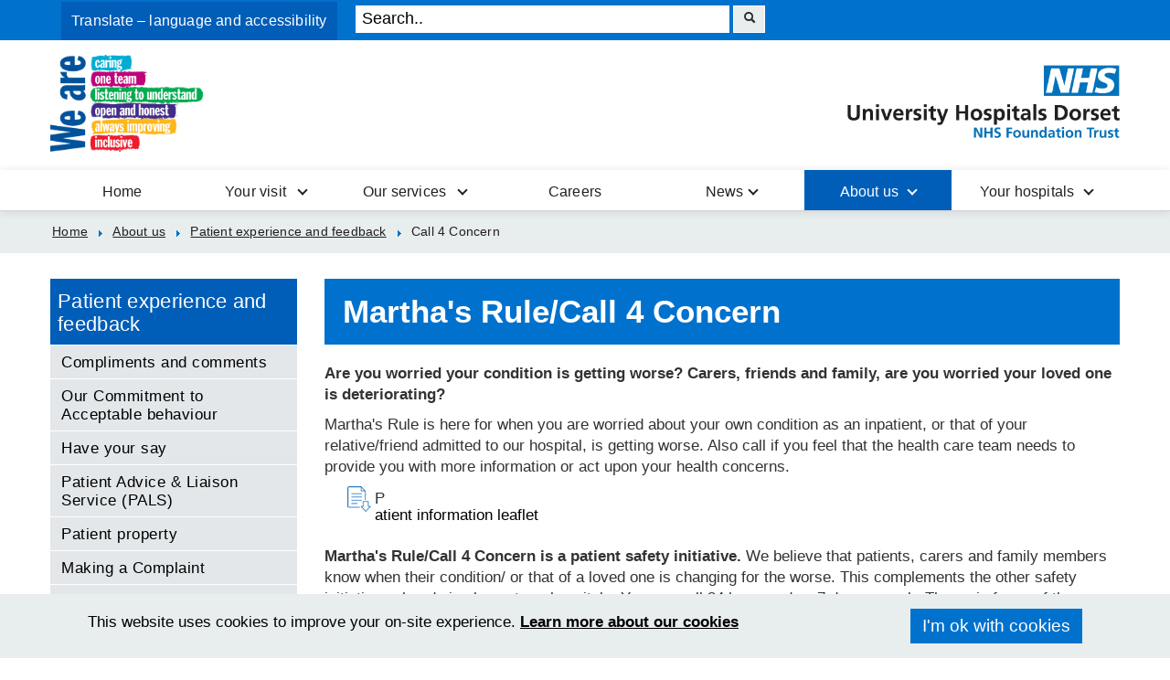

--- FILE ---
content_type: text/html; charset=utf-8
request_url: https://www.uhd.nhs.uk/about-us/patient-experience/call-4-concern
body_size: 10208
content:

<!DOCTYPE html>
<html xmlns="http://www.w3.org/1999/xhtml" xml:lang="en-gb" lang="en-gb" >  
<head>


<meta http-equiv="X-UA-Compatible" content="IE=edge">
<meta name="viewport" content="width=device-width, initial-scale=1, minimum-scale=1" />
<meta charset="utf-8" />
	<base href="https://www.uhd.nhs.uk/about-us/patient-experience/call-4-concern" />
	<meta name="keywords" content="University Hospitals Dorset, NHS,Royal Bournemouth Hospital, Poole Hospital, Christchurch Hospital" />
	<meta name="author" content="Super User" />
	<meta name="description" content="Welcome to the University Hospitals Dorset NHS Foundation Trust" />
	<meta name="generator" content="Joomla! - Open Source Content Management" />
	<title>Call 4 Concern</title>
	<link href="/media/jui/css/bootstrap.min.css?f3e71a586fa9e04e404f2a2c69cb8b13" rel="stylesheet" />
	<link href="/media/jui/css/bootstrap-responsive.min.css?f3e71a586fa9e04e404f2a2c69cb8b13" rel="stylesheet" />
	<link href="/media/jui/css/bootstrap-extended.css?f3e71a586fa9e04e404f2a2c69cb8b13" rel="stylesheet" />
	<script src="/media/jui/js/jquery.min.js?f3e71a586fa9e04e404f2a2c69cb8b13"></script>
	<script src="/media/jui/js/jquery-noconflict.js?f3e71a586fa9e04e404f2a2c69cb8b13"></script>
	<script src="/media/jui/js/jquery-migrate.min.js?f3e71a586fa9e04e404f2a2c69cb8b13"></script>
	<script src="/media/system/js/caption.js?f3e71a586fa9e04e404f2a2c69cb8b13"></script>
	<script src="/media/jui/js/bootstrap.min.js?f3e71a586fa9e04e404f2a2c69cb8b13"></script>
	<script src="/templates/UHD-home/js/bootstrap-dropdown.js"></script>
	<script>
jQuery(window).on('load',  function() {
				new JCaption('img.caption');
			});
	</script>

<link rel="stylesheet" href="/templates/system/css/system.css" type="text/css" />
<link rel="stylesheet" href="/templates/system/css/general.css" type="text/css" />
<link rel="stylesheet" href="/templates/UHD-home/css/print.css" type="text/css" />
<link rel="stylesheet" href="/templates/UHD-home/css/acc-bar.css" type="text/css" />
<link rel="stylesheet" href="/templates/UHD-home/css/mainmenu.css" type="text/css" />
<link rel="stylesheet" href="/templates/UHD-home/css/uhd-homepage.css" type="text/css" />

<link rel="stylesheet" href="/templates/UHD-content-2col-default/css/uhd-contentpage.css" type="text/css" />




<!-- HTML5 shim and Respond.js for IE8 support of HTML5 elements and media queries -->
<!--[if lt IE 9]>
<script src="https://oss.maxcdn.com/html5shiv/3.7.2/html5shiv.min.js"></script>
<script src="https://oss.maxcdn.com/respond/1.4.2/respond.min.js"></script>
<![endif]-->





<!-- Google Tag Manager -->
<script>(function(w,d,s,l,i){w[l]=w[l]||[];w[l].push({'gtm.start':
new Date().getTime(),event:'gtm.js'});var f=d.getElementsByTagName(s)[0],
j=d.createElement(s),dl=l!='dataLayer'?'&l='+l:'';j.async=true;j.src=
'https://www.googletagmanager.com/gtm.js?id='+i+dl;f.parentNode.insertBefore(j,f);
})(window,document,'script','dataLayer','GTM-T6LH954');</script>
<!-- End Google Tag Manager -->





  <!-- Global site tag (gtag.js) - Google Analytics -->
<script async src="https://www.googletagmanager.com/gtag/js?id=UA-179627756-1"></script>
<script>
  window.dataLayer = window.dataLayer || [];
  function gtag(){dataLayer.push(arguments);}
  gtag('js', new Date());
  
  gtag('config', 'UA-179627756-1');
</script>











</head>

<!--Body ID ================================================== -->
<body id="AboutBody"><!--Body ID /END   ================================================== -->


<!-- Google Tag Manager (noscript) -->
<noscript><iframe src="https://www.googletagmanager.com/ns.html?id=GTM-T6LH954"
height="0" width="0" style="display:none;visibility:hidden"></iframe></noscript>
<!-- End Google Tag Manager (noscript) -->


<div id="wrapperContentPage">
  
<!--Top Nav Bar ================================================== -->
<div class="AccessBar AccessBar-FIXED-TOP">
<div class="NAVrbch">
<div class="container">
<a href="#maincontent" class="skipcontent" tabindex="1">Skip to main content</a> 

<div class="AccessNavBar">


<input type="button" class="reciteme accButton" tabindex="2" value="Translate – language and accessibility" />



</div>



<form class="SearchNavBar navbar-form " action="index.php/search" method="post"  >
<input name="task" value="search" type="hidden" class="input-large" > 
	<input type="text" placeholder="Search.." name="searchword" id="mod-search-searchword">
<!--<button type="submit" onclick="this.form.searchword.focus();" ><i class="fas fa-search" title="Search button"> </i></button>-->
	<button type="submit" onclick="this.form.searchword.focus();"><i class="icon-search"></i></button>
<input name="option" value="com_search" type="hidden" />
<input name="Itemid" value="123" type="hidden" />
</form>

</div>
</div>
</div>










<!--Top Nav Bar /END   ================================================== -->

<!-- Social media sidemenu ================================================== -->
<!-- Social media sidemenu /END ================================================== -->

  


  
<div class="container">
<!--NHS Header ================================================== -->




<div class="row-fluid">
<div class ="NHSbranding">
<div class="span4">
<a href="https://www.uhd.nhs.uk/about-us/our-values"><img src="/templates/UHD-home/img/layout/values.png" alt="Our trust values" class="sitebrandingvalues"/></a>
</div><!--/SPAN-->
<div class="span8">
<a href="https://www.uhd.nhs.uk"><img src="/templates/UHD-home/img/layout/trustNHS-logo.jpg" alt="University Hospitals Dorset NHS Foundation Trust" class="sitebranding"/></a>
</div><!--/SPAN-->
</div>
</div><!--/ROW-->
<!-- NHS Header /END ================================================== -->
<!-- NHS Header /END ================================================== -->
</div>


<!-- Site navigation ================================================== -->
<div class="navbar MainMenu navbar-static-top" role="navigation">
<div class="navbar-inner">
<div class="container">
<div class="mobile-nav-block">



<!--<button type="button" class="btn btn-navbar" data-toggle="collapse" data-target="#nav1" aria-haspopup="true" aria-expanded="false">-->

<button type="button" class="btn btn-navbar" data-toggle="collapse" data-target="#nav1">
<span class="desktop-view-hide-menu mobile-nav-btn">Menu</span>
	<!--
<span class="icon-bar"></span>
<span class="icon-bar"></span>
<span class="icon-bar"></span> -->
</button>


<div class="nav-collapse collapse" id="nav1">

<div class="desktop-view-hide-search">
 <form class="SearchNavBar" action="index.php/search" method="post">
<input name="task" value="search" type="hidden" class="input-large" /> 
<button type="submit" onclick="this.form.searchword.focus();"><i class="fa fa-search"></i></button>
<input type="text" placeholder="Search.." name="searchword" id="mod-search-searchword-menu">
<input name="option" value="com_search" type="hidden" />
<input name="Itemid" value="123" type="hidden" />
</form>
</div>

<ul class="nav nav-justified">


<li class="dropdown MainMenu-fullwidth homemenu">
<a href="https://www.uhd.nhs.uk/" class="dropdown-toggle mobile-toogle" data-toggle="dropdown"> <span class="menu-heading">Home </span> </a>
</li>

<!--Your Visit Tab-->      
<li class="dropdown MainMenu-fullwidth visitmenu">
<a href="#" class="dropdown-toggle mobile-toogle" data-toggle="dropdown"><span class="menu-heading">Your visit</span> <b class="caret"></b> </a>

<ul class="dropdown-menu">
<li>
<div class="MainMenu-content">
<div class="row-fluid">
<ul class="thumbnails">

<li class="span3">
<div class="MenuItem-viewport-S">
<h2>Your visit</h2>
<p class="menucontent">Welcome to University Hospitals Dorset NHS Foundation Trust, 
here you will find all the information you need to plan your visit to us.</p>
</div>
</li>

<li class="span3 mobile-margin">
<h3>Help with your visit</h3>
<hr />
<ul class="menucontent">
<li><a href="/visit/coronavirus">Coronavirus guidance</a></li>
<li><a href="/visit/norovirus">Norovirus</a></li>
<li><a href="/visit/travel">Travelling to our hospitals</a></li>
<li><a href="/visit/visiting-someone">Visiting someone</a></li>
<li><a href="/visit/parking">Car parking</a></li>
<li><a href="/visit/patient-transport">Non-emergency patient transport</a></li>
<li><a href="/visit/finding-your-way">Finding your way around our hospitals</a></li>
<li><a href="/visit/facilities">Hospital facilities</a></li>
<li><a href="/visit/disabled-access-and-support">Disabled access and support</a></li>
<li><a href="https://www.uhd.nhs.uk/visit/overseas-visitors">Overseas visitors</a></li>
</ul>
</li>

<li class="span3">
<h3>Inpatient information</h3>
<hr />
<ul class="menucontent">
<li><a href="/visit/inpatient/before-coming-to-hospital">Before coming to hospital</a></li>
<li><a href="/visit/inpatient/on-admission">On admission</a></li>
<li><a href="/visit/inpatient/wards">Our wards</a></li>
<li><a href="/visit/inpatient/consultants">Our consultants</a></li>
<li><a href="/visit/inpatient/leaving-hospital">Leaving hospital</a></li>
</ul>
  
<h3>Outpatient information</h3>
<hr />
<ul class="menucontent">
<li><a href="/visit/outpatient">Information for outpatients</a></li>
<li><a href="/visit/outpatients-portal">Patient Portal: My online care</a></li>
</ul>
  
<h3>Patient leaflets</h3>
<hr />
<ul class="menucontent">
<li><a href="/visit/patient-information-leaflets">Find your leaflet here</a></li>
</ul>
  
</li>

<li class="span3">

<h3>Contact us</h3>
<hr />
<ul class="menucontent">
<li><a href="/about-us/contact">Contact information</a></li>
<li><a href="/about-us/patient-experience">Patient experience and feedback</a></li>
<li><a href="/about-us/foi">Freedom of information requests</a></li>
<li><a href="/visit/friends-and-family">Friends and family test</a></li>
</ul>
</li> 
  
</ul>
</div>
</div>
</li>
</ul>
</li>



<!--Services Tab--> 
<li class="dropdown MainMenu-fullwidth servicemenu">
<a href="#" class="dropdown-toggle mobile-toogle" data-toggle="dropdown"><span class="menu-heading">Our services</span> <b class="caret"></b> </a>

<ul class="dropdown-menu">
<li>
<div class="MainMenu-content">
<div class="row-fluid">
<ul class="thumbnails">
<li class="span8">
<div class="MenuItem-viewport-S">
<h2>Our services</h2>
</div>
<p>Use our handy A-Z to find the service you are looking for.</p>
<ul class="AtoZ-menu">
<li><a href="/services/a/">A</a></li>
<li><a href="/services/b/">B</a></li>
<li><a href="/services/c/">C</a></li>
<li><a href="/services/d/">D</a></li>
<li><a href="/services/e/">E</a></li>
<li><a href="/services/f/">F</a></li>
<li><a href="/services/g/">G</a></li>
<li><a href="/services/h/">H</a></li>
<li><a href="/services/i/">I</a></li>
<li><a href="/services/j/">J</a></li>
<li><a href="/services/k/">K</a></li>
<li><a href="/services/l/">L</a></li>
<li><a href="/services/m/">M</a></li>
<li><a href="/services/n/">N</a></li>
<li><a href="/services/o/">O</a></li>
<li><a href="/services/p/">P</a></li>
<li><a href="/services/q/">Q</a></li>
<li><a href="/services/r/">R</a></li>
<li><a href="/services/s/">S</a></li>
<li><a href="/services/t/">T</a></li>
<li><a href="/services/u/">U</a></li>
<li><a href="/services/v/">V</a></li>
<li><a href="/services/w/">W</a></li>
<li><a href="/services/x/">X</a></li>
<li><a href="/services/y/">Y</a></li>
<li><a href="/services/z/">Z</a></li>
</ul>
</li>


<li class="span4">

<h3 style="clear:both;">Search by hospital</h3>
<div class="Hospital-Search">
<ul class="menucontent">
<li><a href="/hospitals-bournemouth/services">Royal Bournemouth Hospital</a></li>
<li><a href="/hospitals-poole/services">Poole Hospital</a></li>
<li><a href="/hospitals-christchurch/services">Christchurch Hospital</a></li>
</ul>
</div>
</li>

</ul>
</div>
</div>
                      
</li>
</ul>
</li>





<!--Careers Tab-->         
<li class="dropdown MainMenu-fullwidth careersmenu">
<a href="/careers" class="dropdown-toggle mobile-toogle" data-toggle="dropdown"> <span class="menu-heading">Careers</span> </a>
</li>



   
   
   
   
          
          
<!--News Tab--> 
<li class="dropdown MainMenu-fullwidth newsmenu">
<a href="#" class="dropdown-toggle mobile-toogle" data-toggle="dropdown"><span class="menu-heading">News</span><b class="caret"></b> </a>
<ul class="dropdown-menu">
<li>
<div class="MainMenu-content">
<div class="row-fluid">
<ul class="thumbnails">


<li class="span4">
<div class="MenuItem-viewport-S"><h2>Latest news</h2>
<p class="menucontent">We are committed to keeping you up to date with our latest news.</p>
</div>
</li>



<li class="span4 mobile-margin">
<h3>Latest news</h3>
<hr />
<ul class="menucontent">
<li><a href="https://www.uhd.nhs.uk/news">News</a></li>
<!--<li><a href="/visit/travel">Features</a></li>-->
<li><a href="/news">Videos</a></li>
<li><a href="/news/feedback">Positive feedback</a></li>

<li><a href="/news">Social media</a></li>
<li><a href="/news/our-publications">Our publications</a></li>
<li><a href="/news/health-talk-library">Health Talk Library</a></li>
</ul>


</li>



<li class="span4">
<h3>Useful information</h3>
<hr />
<ul class="menucontent">
<li><a href="/news/media-enquiry">Media enquiries</a></li>
<li><a href="/news/communications-team">Communications team</a></li>
<li><a href="https://www.uhd.nhs.uk/uploads/about/docs/policies/corporate/Social-Media-Policy.pdf" target="_blank">Social media policy</a></li>
<li><a href="https://www.uhd.nhs.uk/news/covid-19-time-capsule" target="_blank">Covid 19 time capsule</a></li>
<!--<li><a href="https://www.uhd.nhs.uk/news/events/health-talk-library" target="_blank">Health talk library</a></li>-->
</ul>
</li>



                            
</ul>
</div>
</div>
</li>
</ul>
</li>
          
          
         




<li class="dropdown MainMenu-fullwidth aboutmenu">
<a href="#" class="dropdown-toggle mobile-toogle" data-toggle="dropdown"> <span class="menu-heading">About us </span> <b class="caret"></b> </a>
<ul class="dropdown-menu">
<li>
<div class="MainMenu-content">
<div class="row-fluid">
<ul class="thumbnails">

<li class="span3">
<div class="MenuItem-viewport-S"><h2>About us</h2>
<p class="menucontent">We are University Hospitals Dorset NHS Foundation Trust, here you will find out more about our three hospitals and how we work as one team to provide excellent care.</p>
<!--<a href="/index.php/about-us"><span class="Menubtn">About us</span></a>-->
</div>
</li>


<li class="span3 mobile-margin">
<h3>Your trust</h3>
<hr />
<ul class="menucontent">
<li><a href="/about-us/who-we-are">Who we are and what we do</a></li>
<li><a href="/about-us/our-values">Our vision and values</a></li>
<li><a href="/about-us/what-we-spend">What we spend and how we spend it</a></li>
<li><a href="https://www.uhd.nhs.uk/about-us/our-performance">How we make decisions</a></li>

<li><a href="/about-us/policies">Our policies and procedures</a></li>
<li><a href="/about-us/sustainability">Sustainability</a></li>
<li><a href="/about-us/equality">Equality, diversity and inclusion</a></li>
<li><a href="/about-us/future">Investing in our hospitals</a></li>

</ul>
</li>



<li class="span3">


<ul class="menucontent">
  <li><a href="/about-us/patient-first">Patient First</a></li>
<li><a href="/about-us/our-performance">Our Board of Directors meetings</a></li>
<li><a href="/about-us/trust-documents-and-papers">Trust documents and papers</a></li>
		<li><a href="https://www.uhd.nhs.uk/about-us/member">Elections 2025 </a></li>
	<li><a href="https://www.uhd.nhs.uk/about-us/who-we-are/our-governors">Council of Governors </a></li>
	<li><a href="https://www.uhd.nhs.uk/home/privacy-policy">Privacy policy</a></li>
    <li><a href="https://www.uhd.nhs.uk/about-us/cqc">Care Quality Commissions (CQC)</a></li>
</ul>
</li>




<li class="span3">
	
	<h3>Supporting our trust</h3>
<hr />
<ul class="menucontent">
<li><a href="/about-us/member">Becoming a member</a></li>
<li><a href="/about-us/charity">Our charity</a></li>
<!--<li><a href="/index.php/about-us/volunteering">Volunteering</a></li>-->
</ul>
	
	
	
<h3>Contact us</h3>
<hr/>
<ul class="menucontent">
<li><a href="/about-us/contact">Contact information</a></li>
<li><a href="/about-us/patient-experience">Patient experience and feedback</a></li>
<li><a href="/about-us/foi">Freedom of Information</a></li>
</ul>
</li>
                            
</ul>
</div>
</div>

</li>
</ul>
</li>
              
 




















































<!--Your Hospital Tab-->
<li class="dropdown MainMenu-fullwidth hospmenu">
<a href="#" class="dropdown-toggle mobile-toogle" data-toggle="dropdown"> <span class="menu-heading">Your hospitals </span> <b class="caret"></b> </a>


<ul class="dropdown-menu">
<li>
<div class="MainMenu-content">
<div class="row-fluid">
<ul class="thumbnails">

<li class="span3">


<div class="MenuItem-viewport-S"><h2>Your Hospitals</h2>
<p>Our Trust is made up of three hospitals, each working hard to 
provide the very best care for you and your loved ones.</p>
<!--<a href="/index.php/hospitals"><span class="Menubtn">Your hospitals</span></a>-->
</div>
</li>


<li class="span3 mobile-margin">
<span class="desktop-view-hide-search">

<p><a href="/hospitals-bournemouth">Royal Bournemouth Hospital</a></p>
</span>
<div class="MenuItem-viewport-S">
<div class="imgtxtboxMenu-img">
<a href="/hospitals-bournemouth">
<img src="/templates/UHD-home/img/layout/hospitals/rbh-update-menu.jpg" alt="Royal Bournemouth Hospital"/>
<div class="imgtxtboxMenu-txt">Royal Bournemouth Hospital</div>
</a>
</div>
</div>
</li>

<li class="span3">
<span class="desktop-view-hide-search">
<p><a href="/hospitals-poole">Poole hospital</a></p>
</span>
<div class="MenuItem-viewport-S">
<div class="imgtxtboxMenu-img">
<a href="/hospitals-poole">
<img src="/templates/UHD-home/img/layout/hospitals/poole.jpg" alt="Poole Hospital"/>
<div class="imgtxtboxMenu-txt">Poole Hospital</div>
</a>
</div>
</div>
</li>

<li class="span3">
<span class="desktop-view-hide-search">
<p><a href="/hospitals-christchurch">Christchurch hospital</a></p>
</span>
<div class="MenuItem-viewport-S">
<div class="imgtxtboxMenu-img">
<a href="/hospitals-christchurch">
<img src="/templates/UHD-home/img/layout/hospitals/xchurch.jpg" alt="Christchruch Hospital"/>
<div class="imgtxtboxMenu-txt">Christchurch Hospital</div>
</a>
</div>
</div>
</li>






</ul>
</div>
</div>
</li>
</ul>
</li>










  


        
             


</ul>

              
</div><!--   /nav-collapse   END-->
</div> <!-- mobile-nav-block END-->
</div><!--   /Container  END-->
</div><!--   /.navbar-inner       END-->
</div><!--   /.navbar        END-->
<!-- Site navigation /END ================================================== -->







<div class="Crumb-Container">
<div class="container">
  <!-- Breadcrumb section ================================================== -->
<div aria-label="Breadcrumbs" role="navigation">
	<ul itemscope itemtype="https://schema.org/BreadcrumbList" class="breadcrumb">
					<li class="active">
				<span class="divider icon-location"></span>
			</li>
		
						<li itemprop="itemListElement" itemscope itemtype="https://schema.org/ListItem">
											<a itemprop="item" href="/" class="pathway"><span itemprop="name">Home</span></a>
					
											<span class="divider">
							<img src="/media/system/images/arrow.png" alt="" />						</span>
										<meta itemprop="position" content="1">
				</li>
							<li itemprop="itemListElement" itemscope itemtype="https://schema.org/ListItem">
											<a itemprop="item" href="/about-us" class="pathway"><span itemprop="name">About us</span></a>
					
											<span class="divider">
							<img src="/media/system/images/arrow.png" alt="" />						</span>
										<meta itemprop="position" content="2">
				</li>
							<li itemprop="itemListElement" itemscope itemtype="https://schema.org/ListItem">
											<a itemprop="item" href="/about-us/patient-experience" class="pathway"><span itemprop="name">Patient experience and feedback</span></a>
					
											<span class="divider">
							<img src="/media/system/images/arrow.png" alt="" />						</span>
										<meta itemprop="position" content="3">
				</li>
							<li itemprop="itemListElement" itemscope itemtype="https://schema.org/ListItem" class="active">
					<span itemprop="name">
						Call 4 Concern					</span>
					<meta itemprop="position" content="4">
				</li>
				</ul>
</div>

<!-- Breadcrumb section /END ================================================== -->
</div>
</div>




<div class="container">
<div id="maincontent" tabindex="-1"></div><!--Main Body content -->


<!--Sidemenu | Page content | Helpful links ================================================== -->
<div class="row-fluid">

<div id="Content-Text-Switch" class="span9">
<div class="item-page" itemscope itemtype="https://schema.org/Article">
	<meta itemprop="inLanguage" content="en-GB" />
	
		
						
		
	
	
		
								<div itemprop="articleBody">
		<h1 class="ContentPage">Martha's Rule/Call 4 Concern</h1>
<p><strong>Are you worried your condition is getting worse? Carers, friends and family, are you worried your loved one is deteriorating?</strong></p>
<p>Martha's Rule is here for when you are worried about your own condition as an inpatient, or that of your relative/friend admitted to our hospital, is getting worse. Also call if you feel that the health care team needs to provide you with more information or act upon your health concerns.</p>
<ul class="document">
<li>P<a href="/uploads/about/docs/patient_experience/call-4-concern-leaflet.pdf" target="_blank">atient information leaflet</a></li>
</ul>
<p><strong>Martha's Rule/Call 4 Concern is a patient safety initiative.</strong> We believe that patients, carers and family members know when their condition/ or that of a loved one is changing for the worse. This complements the other safety initiatives already in place at our hospitals. You can call 24 hours a day, 7 days a week. The main focus of the outreach service is to quickly respond to patients who are deteriorating in the hospital, and forms part of our clinical site management team.</p>
<h3 class="MsoNormal"><span style="font-family: 'Arial',sans-serif;">Martha's Rule</span></h3>
<p class="MsoNormal"><span style="font-family: 'Arial',sans-serif;">Call 4 Concern is in line with ‘Martha’s Rule’, being rolled out widely by the NHS in England from April 2024 to give patients and families access to a urgent review if they are worried about a condition getting worse.&nbsp;</span>Martha Mills died in 2021 after developing sepsis in hospital where she had been admitted with a pancreatic injury after falling off her bike. Martha’s family’s concerns about her deteriorating condition were not responded to promptly and in 2023 a coroner ruled that Martha would probably have survived had she been moved to intensive care earlier.</p>
<p><strong>How and when to contact us</strong></p>
<ul class="default">
<li>If you need help urgently on the ward - speak to the nurse / doctor in charge of your care for urgent assistance.</li>
<li>Always discuss your concerns with the doctors and nurses responsible for your care on the ward first. In daytime hours this can ensure that members of staff who know the most about your condition can give you advice, support and act upon your concerns.</li>
<li>Call outreach when you feel that information about your condition is confusing, or when the concerns you have raised have not been recognised, acknowledged or addressed.</li>
<li>Call if you are feeling that you are getting more unwell and/or the treatment that you are on is not working.</li>
<li>Remember this is a confidential service and the critical care outreach team will work closely with you and all the health care staff to act on your concerns.</li>
<li>To improve your care, comfort and safety all the health team members will work together to find solutions to the problems identified.</li>
</ul>
<hr />
<p style="color: #da291c; font-size: 18px;">Bournemouth - dial 0 and ask for the operator. Ask them to “bleep Outreach on 2727” whilst you stay on the line, and they will connect you. If calling from outside, first call 01202 303626</p>
<p style="color: #da291c; font-size: 18px;">Poole - dial 0 and ask for the operator. Ask them to “bleep Outreach on 0170” whilst you stay on the line, and they will connect you. If calling from outside, first call 01202 665511</p>
<p style="color: #da291c; font-size: 18px;">When you are connected to Outreach, give your/the patient’s name, the ward you/they are on and a brief description of the concern</p>
<hr />
<p>The team does not routinely respond to the following general concerns:</p>
<ul class="default">
<li>basic nursing care issues - these are best dealt with by the nurse looking after you /your loved one, or the charge nurse of the ward, or the divisional matron. Basic nursing care issues would be things such as concerns about the food, the bed or rooms, facilities, or any concerns about staff.</li>
<li>parking - this is best dealt with by your ward nurse who can escalate your concerns to the travel team.</li>
<li>issues covered by the Patient Advice and Liaison Service (PALS) - our PALS team offer an impartial and confidential service. They listen to concerns and help resolve them informally, as well as providing information about organisations that offer help and support. They can also explain the procedure for making a formal complaint. You can email <span id="cloakf5dc400ab9f4b71322c7c0d0d8a17498">This email address is being protected from spambots. You need JavaScript enabled to view it.</span><script type='text/javascript'>
				document.getElementById('cloakf5dc400ab9f4b71322c7c0d0d8a17498').innerHTML = '';
				var prefix = '&#109;a' + 'i&#108;' + '&#116;o';
				var path = 'hr' + 'ef' + '=';
				var addyf5dc400ab9f4b71322c7c0d0d8a17498 = '&#117;hd.p&#97;t&#105;&#101;nt&#101;xp&#101;r&#105;&#101;nc&#101;t&#101;&#97;m' + '&#64;';
				addyf5dc400ab9f4b71322c7c0d0d8a17498 = addyf5dc400ab9f4b71322c7c0d0d8a17498 + 'nhs' + '&#46;' + 'n&#101;t';
				var addy_textf5dc400ab9f4b71322c7c0d0d8a17498 = '&#117;hd.p&#97;t&#105;&#101;nt&#101;xp&#101;r&#105;&#101;nc&#101;t&#101;&#97;m' + '&#64;' + 'nhs' + '&#46;' + 'n&#101;t';document.getElementById('cloakf5dc400ab9f4b71322c7c0d0d8a17498').innerHTML += '<a ' + path + '\'' + prefix + ':' + addyf5dc400ab9f4b71322c7c0d0d8a17498 + '\'>'+addy_textf5dc400ab9f4b71322c7c0d0d8a17498+'<\/a>';
		</script> or phone 0300 019 8499 (opening hours are 9am to 3pm Monday to Friday).</li>
<li>issues covered by the Carer support service - our advisor offers 1:1 support to unpaid carers throughout the inpatient stay of the person they are caring for. You can email <span id="cloak8d2615326b97e1236e7c382d36fa1203">This email address is being protected from spambots. You need JavaScript enabled to view it.</span><script type='text/javascript'>
				document.getElementById('cloak8d2615326b97e1236e7c382d36fa1203').innerHTML = '';
				var prefix = '&#109;a' + 'i&#108;' + '&#116;o';
				var path = 'hr' + 'ef' + '=';
				var addy8d2615326b97e1236e7c382d36fa1203 = '&#117;hd.c&#97;r&#101;rs&#117;pp&#111;rt' + '&#64;';
				addy8d2615326b97e1236e7c382d36fa1203 = addy8d2615326b97e1236e7c382d36fa1203 + 'nhs' + '&#46;' + 'n&#101;t';
				var addy_text8d2615326b97e1236e7c382d36fa1203 = '&#117;hd.c&#97;r&#101;rs&#117;pp&#111;rt' + '&#64;' + 'nhs' + '&#46;' + 'n&#101;t';document.getElementById('cloak8d2615326b97e1236e7c382d36fa1203').innerHTML += '<a ' + path + '\'' + prefix + ':' + addy8d2615326b97e1236e7c382d36fa1203 + '\'>'+addy_text8d2615326b97e1236e7c382d36fa1203+'<\/a>';
		</script> or phone 0300 019 8714 (opening hours are 9am to 3pm Monday to Friday)</li>
</ul>
<p>What can you expect from us:</p>
<ul class="default">
<li>24 hour access to an outreach team member who can prioritise your call and act upon your concerns in a timely manner.</li>
<li>A highly trained professional deterioration prevention specialist who will work with you and your family to ensure the best health outcomes for your specific health concerns.</li>
<li>The outreach team member will visit you on the ward. They will do a quick physical review and look at all your health documentation and then act on any life threatening symptoms first. Where necessary they may refer you to higher levels of care such as critical care who can provide further specialist opinions and support.</li>
<li>The outreach team will have discussions with your ward team and can start treatment changes and investigations to try and improve your condition.</li>
</ul> 	</div>

						
							</div>


</div><!--/SPAN-->

<div id="Content-Menu-Switch" class="span3">


<div class="custom"  >
	<ul class="nav menu nav-pills2 mod-list">
<li class="active deeper parent"><a href="/about-us/patient-experience/">Patient experience and feedback </a>
<ul class="nav-child unstyled small">
<li><a href="/about-us/patient-experience/compliments">Compliments and comments</a></li>
<li><a href="/about-us/patient-experience/Our-Commitment-to-Acceptable-behaviour">Our Commitment to Acceptable behaviour</a></li>
<li><a href="/about-us/patient-experience/surveys">Have your say</a></li>
<li><a href="/about-us/patient-experience/pals">Patient Advice &amp; Liaison Service (PALS)</a></li>
<li><a href="/about-us/patient-experience/patient-property">Patient property</a></li>
<li><a href="/about-us/patient-experience/making-a-complaint">Making a Complaint</a></li>
<li><a href="/about-us/patient-experience/interpreting">Interpreters</a></li>
<li><a href="/about-us/patient-experience/patient-information">Accessible information standards</a></li>
<li><a href="/about-us/patient-experience/you-said">You said, we did</a></li>
<li><a href="/about-us/patient-experience/call-4-concern">Call 4 Concern</a></li>
<li><a href="/about-us/patient-experience/visits">Visiting</a></li>
</ul>
</li>
</ul></div>



</div><!--/SPAN-->
</div><!--/ROW-->

<!--Sidemenu | Page content | Helpful links /END ================================================== -->


<!--Main Body content /END -->
</div><!--Container END-->
</div><!--Wrapper END-->


<!-- Footer  ================================================== -->
<span class="Backtotop">
<a href="#maincontent">Back to top of page</a> 
</span>


<div id="footer-addr">
<div class="container">
<div class="row-fluid">

<div class="span3">
<h4>Get in touch</h4>
<ul class="footer-addr">
<li><strong>Royal Bournemouth Hospital </strong></li>
<li>Castle Lane East</li>
<li>Bournemouth</li>
<li>BH7 7DW</li>
<li><i class="fas fa-phone fa-sm"></i> 01202 303626 </li>
<li><i class="fas fa-map-marker-alt fa-sm"></i> <a href="https://www.uhd.nhs.uk/visit/finding-your-way">View Map</a></li>
</ul>
</div><!--Span/END-->


<div class="span3">
<br/><br/>
<ul class="footer-addr">
<li><strong>Christchurch Hospital</strong></li>
<li>Fairmile Road</li>
<li>Christchurch</li>
<li>BH23 2JX</li>
<li><i class="fas fa-phone fa-sm"></i> 01202 486361</li>
<li><i class="fas fa-map-marker-alt fa-sm"></i> <a href="https://www.uhd.nhs.uk/visit/finding-your-way">View Map</a></li>
</ul>
</div><!--Span/END-->

<div class="span3">
<br/><br/>
<ul class="footer-addr">
<li><strong>Poole Hospital</strong></li>
<li>Longfleet Road</li>
<li>Poole, Dorset</li>
<li>BH15 2JB</li>
<li><i class="fas fa-phone fa-sm"></i> 01202 665511</li>
<li><i class="fas fa-map-marker-alt fa-sm"></i> <a href="https://www.uhd.nhs.uk/visit/finding-your-way">View Map</a></li>
</ul>
</div><!--Span/END-->


<div class="span3">
<div class="FooterMedia">
<h4>Follow us on social media</h4>
<ul class="footer">
<li><a href="https://x.com/UHD_NHS" class="iconsa"  target="_blank"><img src="/uhd/templates/UHD-home/img/layout/social/x-twitter-logo.png" class="footericons" alt="X logo"/> </a></li>
<li><a href="https://www.youtube.com/user/BournemouthHospital" class="iconsa"  target="_blank"><img src="/uhd/templates/UHD-home/img/layout/social/ft-youtube.png" class="footericons-left" alt="Youtube logo"/> </a> </li>
<li><a href="https://www.facebook.com/UHDTrust" class="iconsa"  target="_blank"><img src="/uhd/templates/UHD-home/img/layout/social/ft-facebook.png" class="footericons-left" alt="Facebook logo"/> </a></li>
<li><a href="https://www.instagram.com/uhd_nhs" class="iconsa"  target="_blank"><img src="/uhd/templates/UHD-home/img/layout/social/ig.png" class="footericons-left" alt="Instagram Logo"/> </a></li>
</ul>
</div>
</div><!--Span/END-->


<!--Row/END--></div>
<!--Container/END--></div>
<!--Footer/END--></div>


<div id="footer">
<div class="container">
<div class="row-fluid">

<div class="span6">
<div class="pull-left">
<ul class="footer">
<li>
<strong>
<i class="far fa-copyright fa-sm"></i>
University Hospitals Dorset NHS Foundation Trust 2026</strong>
</li>
</ul>
</div>
</div><!--Span/END-->

<div class="span6">
<div class="pull-right">
<ul class="footer">

<li><a href="/home/accessibility">Accessibility</a></li>
<li><a href="/home/privacy-policy">Privacy policy</a></li>
<li><a href="/home/cookies">Cookies</a></li>
<li><a href="/about-us/foi">Freedom of information</a></li>
</ul>
</div>
</div><!--Span/END-->

<!--Row/END--></div>
<!--Container/END--></div>
<!--Footer/END--></div>



<!--ReciteME-->

<script>
    var serviceUrl = "//api.reciteme.com/asset/js?key=";
    var serviceKey = "55127e9018675c276bfee71d205391894ec12a5f";
    var options = {};  // Options can be added as needed
    var autoLoad = false;
    var enableFragment = "#reciteEnable";

    var loaded=[],frag=!1;window.location.hash===enableFragment&&(frag=!0);function loadScript(c,b){var a=document.createElement("script");a.type="text/javascript";a.readyState?a.onreadystatechange=function(){if("loaded"==a.readyState||"complete"==a.readyState)a.onreadystatechange=null,void 0!=b&&b()}:void 0!=b&&(a.onload=function(){b()});a.src=c;document.getElementsByTagName("head")[0].appendChild(a)}function _rc(c){c+="=";for(var b=document.cookie.split(";"),a=0;a<b.length;a++){for(var d=b[a];" "==d.charAt(0);)d=d.substring(1,d.length);if(0==d.indexOf(c))return d.substring(c.length,d.length)}return null}function loadService(c){for(var b=serviceUrl+serviceKey,a=0;a<loaded.length;a++)if(loaded[a]==b)return;loaded.push(b);loadScript(serviceUrl+serviceKey,function(){"function"===typeof _reciteLoaded&&_reciteLoaded();"function"==typeof c&&c();Recite.load(options);Recite.Event.subscribe("Recite:load",function(){Recite.enable()})})}"true"==_rc("Recite.Persist")&&loadService();if(autoLoad&&"false"!=_rc("Recite.Persist")||frag)document.addEventListener?document.addEventListener("DOMContentLoaded",function(c){loadService()}):loadService();

</script>

<script>
    jQuery(".reciteme").click(function(i,e){
        loadService();
        return false;
    });

</script>




<!-- Footer /END ================================================== -->

<!-- Cookie Notice  ================================================== -->


<style>



*{
  padding: 0;
  margin: 0;
}

	


.container-cookie{
  width: 1600px;
  margin: auto;
}

.subcontainer{
  width: 85%;
  margin: auto;
}

#cookies{
  width: 100%;
  position: fixed;
  bottom: 0;
  color: black;
  background-color: #E8EDEE;
  z-index: 1;
  display: none;
}

.cookies{
  min-height: 70px;
  display: flex;
  justify-content: space-between;
  align-items: center;
  flex-wrap: wrap;
  gap: 10px;
}

.cookies a{
  text-decoration: none;
  font-weight: 600;
  color: black;
	text-decoration: underline;
}
	

	


#cookies-btn{
  padding: 8px 12px 8px 12px;
  font-size: 1.2rem;
  font-family: inherit;
  cursor: pointer;
  border: 1px solid #0072CE;
  background-color: #0072CE;
  color: white;
}
	
#cookies-btn:hover{
  background-color: #005EB8;
	text-decoration: underline;

}
	
	

@media(max-width:1600px){
  .container-cookie{
    width: 100%;
  }
}

@media(max-width:1024px){
  .cookies{
    padding: 10px 0;
  }
}

@media(max-width:768px){
  #cookies-btn{
    width: 100%;
  }
}



</style>





<section id="cookies">
  <div class="container-cookie">
    <div class="subcontainer">
      <div class="cookies">
        <p>This website uses cookies to improve your on-site experience. <a href="https://www.uhd.nhs.uk/home/cookies">
Learn more about our cookies</a></p>
        <button id="cookies-btn">I'm ok with cookies</button>
      </div>
    </div>
  </div>
</section>





<script>
// CLOSE THE COOKIE MESSAGE WHEN THE USER CLICKS ON THE "THAT'S FINE" BUTTON
document.querySelector("#cookies-btn").addEventListener("click", () => {
  document.querySelector("#cookies").style.display = "none";
// CALL THE SETCOOKIE() FUNCTION
  setCookie("UHDcookie", true, 365);
})

// CREATES A COOKIE (EXPIRES IN 1 year DAYS)
function setCookie(cName, cValue, expDays) {
  let date = new Date();
  date.setTime(date.getTime() + (expDays * 24 * 60 * 60 * 1000));
  const expires = "expires=" + date.toUTCString();
  document.cookie = cName + "=" + cValue + "; " + expires + "; path=/";
}

// GRAB THE VALUE OF THE COOKIE
function getCookie(cName) {
  const name = cName + "=";
  const cDecoded = decodeURIComponent(document.cookie);
  const cArr = cDecoded .split('; ');
  let res;
  cArr.forEach(val => {
      if (val.indexOf(name) === 0) res = val.substring(name.length);
  })
  return res;
}

// CHECK IF A COOKIE EXISTS
function cookieMessage() {
// IF A COOKIE DOESN'T EXIST THEN DISPLAY THE COOKIE MESSAGE
  if (!getCookie("UHDcookie"))
    document.querySelector("#cookies").style.display = "block";
}

// CALL THE COOKIEMESSAGE() FUNCTION ON PAGE LOAD
window.addEventListener("load", cookieMessage);


</script><!-- Cookie Notice /END ================================================== -->
  
<script type="text/javascript" src="/_Incapsula_Resource?SWJIYLWA=719d34d31c8e3a6e6fffd425f7e032f3&ns=2&cb=1047124074" async></script></body>
</html>


--- FILE ---
content_type: text/css
request_url: https://www.uhd.nhs.uk/templates/UHD-home/css/print.css
body_size: -163
content:
@charset "utf-8";
/* CSS Print Media */

@media print
{    
	
	
	#Content-Menu-Switch {display:none !important;}
	#Content-Text-Switch {width:100%}
	.AccessBar {display:none !important;}
	.breadcrumb {display:none !important;}
	.navbar, .MainMenu {display:none !important;}
	.document ul, .document li {display:none !important;}
	.Backtotop {display:none !important;}
	#footer {display:none !important;}
	#footer-addr {display:none !important;}
	.FooterMedia {display:none !important;}
	ul.AtoZ-list, .AtoZ-list li {display:none !important;}
	 a[href*='//']:after {
        content:" (" attr(href) ") ";
        color: $primary;
    }
	
	
	
}


--- FILE ---
content_type: text/css
request_url: https://www.uhd.nhs.uk/templates/UHD-home/css/acc-bar.css
body_size: -25
content:
.AccessBar {
  *position: relative;
  *z-index: 2;
  margin-bottom: 20px;
  overflow: visible;
}

.AccessBar .NAVcontainer {width: auto;}

.AccessBar .brand {
  display: block;
  float: left;
  padding: 10px 20px 10px;
  margin-left: -20px;
  font-size: 20px;
  font-weight: 200;
  color: #777777;
  text-shadow: 0 1px 0 #ffffff;
}

.AccessBar-FIXED-TOP {
  position: fixed;
  right: 0;
  left: 0;
  z-index: 1030;
  margin-bottom: 0;
}

.AccessBar-FIXED-TOP .AccessBar-inner{border-width: 0 0 1px;}

.AccessBar-FIXED-TOP .NAVbar-inner {
  padding-right: 0;
  padding-left: 0;
  -webkit-border-radius: 0;
     -moz-border-radius: 0;
          border-radius: 0;
}

.AccessBar-FIXED-TOP .NAVcontainer {width: 940px;}
.AccessBar-FIXED-TOP {top: 0;}
.AccessBar-FIXED-TOP .NAVbar-inner {
  -webkit-box-shadow: 0 1px 10px rgba(0, 0, 0, 0.1);
     -moz-box-shadow: 0 1px 10px rgba(0, 0, 0, 0.1);
          box-shadow: 0 1px 10px rgba(0, 0, 0, 0.1);
}

.AccessBar .NAV {
  position: relative;
  left: 0;
  display: block;
  float: left;
  margin: 0 10px 0 0;
 }




::placeholder { /* Chrome, Firefox, Opera, Safari 10.1+ */
  color: red;
  opacity: 1; /* Firefox */
}

input::placeholder { color: black; }


::-webkit-input-placeholder { /* WebKit, Blink, Edge */
    color: #000;
	font-size: 18px;

}
:-moz-placeholder { /* Mozilla Firefox 4 to 18 */
   color: #000;
	font-size: 18px;

   opacity:  1;
}
::-moz-placeholder { /* Mozilla Firefox 19+ */
  color: #000;
	font-size: 18px;

   opacity:  1;
}
:-ms-input-placeholder { /* Internet Explorer 10-11 */
   color: #000;
	font-size: 18px;

}
::-ms-input-placeholder { /* Microsoft Edge */
   color: #000;
	font-size: 18px;

}

::placeholder { /* Most modern browsers support this now. */
   color: #000;
	font-size: 18px;

}










--- FILE ---
content_type: text/css
request_url: https://www.uhd.nhs.uk/templates/UHD-home/css/mainmenu.css
body_size: 2871
content:
@charset "utf-8";
/* CSS Document */

.desktop-view-hide-search {display:none !important;}

/* Menu Tabs highlighted */

#HomeBody li.homemenu, 
#HospitalBody li.hospmenu, 
#VisitBody li.visitmenu,
#ServiceBody li.servicemenu,
#AboutBody li.aboutmenu,
#CareersBody li.careersmenu,
#NewsBody li.newsmenu
{background-color: #005EB8;}
	
	

#HomeBody li.homemenu a,
#HospitalBody li.hospmenu a,
#VisitBody li.visitmenu a,
#ServiceBody li.servicemenu a,
#AboutBody li.aboutmenu a,
#CareersBody li.careersmenu a,
#NewsBody li.newsmenu a
{color: #fff;}


#HospitalBody li.hospmenu .caret,
#VisitBody li.visitmenu .caret,
#ServiceBody li.servicemenu .caret,
#AboutBody li.aboutmenu .caret,
#CareersBody li.careersmenu .caret,
#NewsBody li.newsmenu .caret
{color: #fff;}

/*
#body.visit li.visit{background-color: #0072CE;}
#body.visit li.visit a { color: #fff; font-size:15px;}
*/



#HospitalBody li.hospmenu .menucontent a,
#VisitBody li.visitmenu .menucontent a,
#ServiceBody li.servicemenu .menucontent a,
#AboutBody li.aboutmenu .menucontent a,
#CareersBody li.careersmenu .menucontent a,
#NewsBody li.newsmenu .menucontent a
{color: #231f20;}

/*
.menucontent p {color: #231f20;}
.menucontent a {color: #231f20;}

*/





.menucontent a:hover {
text-decoration:underline;
text-decoration-color: black;
}
	
	
ul.menucontent {
	list-style-type:none;
	text-align:left;
	 padding: -50px;
     display: inline;
	}	

ul.menucontent li  {
margin-top: 5px;
border-bottom: 1px solid #E8EDEE;
padding-bottom:5px;
padding-top:5px;
font-size: 1.2em;
}	
	

.MainMenu {
/*margin: 0 0 -14px;*/
margin-bottom:20px;
}



.MainMenu .accordion, .MainMenu-nav,
.MainMenu table, .MainMenu form,
.MainMenu .thumbnails li {
margin-bottom: 0;
}




.navbar-inner{
	min-height:40px;
	padding-right:20px;
	padding-left:20px;
	background-color:#fff;
	background-image:none;
	background-repeat:no-repeat;
border-radius: 0px !important;
filer:none;
}






.navbar .navbar-inner {padding: 0;}

.navbar .nav {
    margin: 0;
    display: table;
    width: 100%;
	background-color: #FFF;
	}

.navbar .nav > li {
    display: table-cell;
    width: 1%;
    float: none;
    text-align: center;
	/*border-right: 1px solid #D4D4D4;*/
}

.navbar .nav > li > a {
color: #231f20;
font-size:25px;
text-decoration:none;
text-shadow:none;
}


.navbar .nav > li > a:focus,
.navbar .nav > li > a:hover {
color: #FFF;
background-color: #005EB8;
}

.navbar .nav li:first-child a {
	/*border-left: 1px solid #D4D4D4;
    border-left: 0;
    border-radius: 3px 0 0 3px;*/
}

.navbar .nav li:last-child a {
   /* border-right: 0;
    border-radius: 0 3px 3px 0;
	border-right: 1px solid #D4D4D4;*/
}

.navbar .nav li.dropdown.open > .dropdown-toggle,
.navbar .nav li.dropdown.active > .dropdown-toggle,
.navbar .nav li.dropdown.open.active > .dropdown-toggle {
    background-color: #005EB8;
	 color: #FFF;
}



.navbar .nav li.dropdown > .dropdown-toggle .caret {border-color: #231f20;}

/* move the stacked menu items closer together */
.navbar .nav li.dropdown {margin-bottom:-3px;}

.navbar .nav li.dropdown > a:hover .caret,
.navbar .nav li.dropdown > a:focus .caret {
  border-color: #FFF;
}

.navbar .nav li.dropdown.open > .dropdown-toggle .caret,
.navbar .nav li.dropdown.active > .dropdown-toggle .caret,
.navbar .nav li.dropdown.open.active > .dropdown-toggle .caret {
 border-color: #FFF;
}


.dropdown-menu { 
  -webkit-border-radius: 2px; 
     -moz-border-radius: 2px;  
          border-radius: 2px;
}

.caret  {
  border: solid #231f20;
  border-width: 0 2px 2px 0;
  display: inline-block;
  padding: 3px;
  width: 0;
  height: 0;
  vertical-align: top;
  content: "";
  transform: rotate(45deg);
  -webkit-transform: rotate(45deg);
}


#HospitalBody li.hospmenu .caret , 
#VisitBody li.visitmenu .caret,
#ServiceBody li.servicemenu .caret,
#AboutBody li.aboutmenu .caret,
#CareersBody li.careersmenu .caret,
#NewsBody li.newsmenu .caret
{
  border: solid #FFF;
  border-width: 0 2px 2px 0;
  display: inline-block;
  padding: 3px;
  width: 0;
  height: 0;
  vertical-align: top;
  content: "";
  transform: rotate(45deg);
  -webkit-transform: rotate(45deg);
}



/*.dropdown.open .caret {
  border: solid #768692;
  border-width: 0 2px 2px 0;
  display: inline-block;
  padding: 3px;
  width: 0;
  height: 0;
  vertical-align: bottom;
  content: "";
  transform: rotate(-135deg);
  -webkit-transform: rotate(-135deg);
}
*/

.MainMenu .nav,
.MainMenu .dropup,
.MainMenu .dropdown,
.MainMenu .collapse {position: static;}
.MainMenu .navbar-inner,
.MainMenu .container {position: relative;}

.MainMenu .dropdown-menu {
left: auto;
border-bottom: 1px solid #ADD8E6;
}

.MainMenu .dropdown-menu > li {display: block;}
.MainMenu .dropdown-submenu .dropdown-menu {left: 100%;}
.MainMenu .nav.pull-right .dropdown-menu {right: 0;}
.MainMenu .MainMenu-content {
padding: 15px 15px;
*zoom: 1;
}




.MainMenu p {
text-align:left;
line-height: 15px;
color: #231f20;
}

.MainMenu hr {
margin-top:10px;
margin-bottom:-20px;
border: 0;
border-top: 1px solid #FFF;
}


.MainMenu .MainMenu-content h2 {
margin-top:0px;
}

.MainMenu .MainMenu-content h4 {

}

.MainMenu .MainMenu-content h2,
.MainMenu .MainMenu-content h4, 
.MainMenu .MainMenu-content p{text-align:left; }

.MainMenu .MainMenu-content p{
color:#231f20;
margin-bottom:4px;
line-height: 1.4;
}
	  
.MainMenu .MainMenu-content a{color:#FFF;}
.MainMenu .MainMenu-content .menucontent a{color:#231f20;}

.MainMenu .MainMenu-content:before,
.MainMenu .MainMenu-content:after {
  display: table;
  content: "";
  line-height: 0;
}
.MainMenu .MainMenu-content:after {clear: both;}

.MainMenu.navbar .nav > li > .dropdown-menu:after,
.MainMenu.navbar .nav > li > .dropdown-menu:before {
  display: none;
}


.MainMenu .dropdown.MainMenu-fullwidth .dropdown-menu {
  width:auto;
  left: 0;
  right: 0;
  background-color: #FAFBFD;
  border-top: 1px solid #FFF;
  border-bottom: 1px solid #FAFBFD;
  border-left: 1px solid #FAFBFD;
  border-right: 1px solid #FAFBFD;
   border-radius: 0px;
 margin-top: 1px;
 padding:1px;

}


.menu-heading {
font-size:16px;
margin-right:5px;
letter-spacing:0.2px;
}





/* Menu images */
.imgtxtboxMenu-img {
	margin-bottom:0px; 
	margin-top:0px; 
	border-top:1px solid #E8EDEE;
	border-right:1px solid #E8EDEE;
	border-left:1px solid #E8EDEE;
	 }
.imgtxtboxMenu-img img {width:100%;}



.imgtxtboxMenu-txt {
height:15px;
position: relative;
font-size:16px;
background-color: #005EB8;
color: #FFF;
padding-top: 15px;
padding-left: 10px;
padding-right: 10px;
padding-bottom: 15px;
margin-top:-30px;
text-align:center;
border:none;
}


.imgtxtboxMenu-txt a {color: #FFF;}

.imgtxtboxMenu-txt:hover {
background-color: #0072CE;
text-decoration: underline;
text-decoration-color:#FFF;
transition: all 0.5s;
}


/* Menu Buttons */
.Menubtn {
  display: inline-block;
  border-radius: 1px;
  background-color: #00A9CE;
  border: none;
  color: #FFFFFF;
  text-align: center;
  font-size: 16px;
  padding: 8px;
  min-width:125px;
  transition: all 0.5s;
  cursor: pointer;
  margin-top: 5px;
}

.Menubtn:hover {
  color: #FFFFFF;
 text-decoration:underline;

}


.AtoZ-menu {
	margin-bottom: 10px;
	
}


.Hospital-Search {
width: 100%;
margin-top: -30px;
}



/* A to Z  */
ul.AtoZ-menu{
width: 100%;
margin-top: 10px;
margin-left:0px;
padding-bottom:20px;
}	
	
.AtoZ-menu li {
float: left;
height: 3em;
list-style-type: none;
margin-right: 20px;
width: 25px;
}

.AtoZ-menu li a:link,
.AtoZ-menu li a:visited,
.AtoZ-menu li a:focus{
background: #0072CE;
color: #fff;
display: block;
height: 30px;
padding-top: 11px;
text-align: center;
text-decoration: none;
width: 44px;
}

.AtoZ-menu li a:hover,
.AtoZ-menu li a:focus{
background: #003087;
color: #FFF;
text-decoration:underline;
}
/* A to Z END */









@media only screen and  (min-width: 980px) and (max-width: 1200px) {

.menu-heading {
font-size:15px;
margin-right:4px;
letter-spacing:0.1px;
}

.imgtxtboxMenu-img {margin-top:8px; }
.imgtxtboxMenu-txt {
padding-top: 5px;
padding-bottom: 25px;
}

#menuAtoZ {margin-top: -15px;}

}











@media (max-width: 979px) {




.desktop-view-hide-search {display:none !important;}
.desktop-view-hide-menu {display:block !important;}

/* A to Z  */
#menuAtoZ {
margin-top: -15px;
padding-left: 20px;

}

.MainMenu .MainMenu-content a{color:#231f20; margin-left:-15px; font-weight:500;}
.MainMenu .MainMenu-content a:hover{text-decoration:none;}



.MainMenu .MainMenu-content h2 {margin-top:-1px;}

.MainMenu .MainMenu-content {
margin-top:-2px;  /* content will be moved slighlty up in mobile view */
}

.navbar .nav > li > a:focus,
.navbar .nav > li > a:hover {
color: #FFF;
background-color: #005EB8;
}



.navbar .nav li.dropdown > a:hover .caret,
.navbar .nav li.dropdown > a:focus .caret {
border-color: #FFF;
}


.navbar .nav li.dropdown.open >  a:focus,
.navbar .nav li.dropdown.active  > a:focus,
.navbar .nav li.dropdown.open.active   > a:focus {
border-color: #000000;
}
	
	
	
	
	
	
	


.mobile-nav-block {background-color: #005EB8;}

.menu-heading {
font-size:20px;
font-weight:500;

}


/*

.mobile-home-option {
	border-right: 1px solid #E8EDEE;
	border-left: 1px solid #E8EDEE;
	 border-bottom: 1px solid #FFF;
	 font-size:22px;
	 padding-top:1px;
}



.mobile-home-option {
	border-right: 1px solid #E8EDEE;
	border-left: 1px solid #E8EDEE;
	 border-bottom: 1px solid #FFF;
	 padding-top:10px;
	 padding-bottom:10px;
	 padding-left:15px;
	 font-size:22px;
	
}

.mobile-home-option a:hover {
	color:#FFF;
	text-decoration:none;

}
*/


	

#HomeBody li.homemenu,
#HospitalBody li.hospmenu,
#VisitBody li.visitmenu,
#ServiceBody li.servicemenu,
#AboutBody li.aboutmenu,
#CareersBody li.careersmenu,
#NewsBody li.newsmenu
{background-color: #E8EDEE;}

#HomeBody li.homemenu a,
#HospitalBody li.hospmenu a,
#VisitBody li.visitmenu a,
#ServiceBody li.servicemenu a,
#AboutBody li.aboutmenu a,
#CareersBody li.careersmenu a,
#NewsBody li.newsmenu a
{color: #231f20;}

#HomeBody li.homemenu a:hover,
#HospitalBody li.hospmenu a:hover,
#VisitBody li.visitmenu a:hover,
#ServiceBody li.servicemenu a:hover,
#AboutBody li.aboutmenu a:hover,
#CareersBody li.careersmenu a:hover,
#NewsBody li.newsmenu a:hover
{background-color: #005EB8; color:#FFF}

#HomeBody li.homemenu a:focus,
#HospitalBody li.hospmenu a:focus,
#VisitBody li.visitmenu a:focus,
#ServiceBody li.servicemenu a:focus,
#AboutBody li.aboutmenu a:focus,
#CareersBody li.careersmenu a:focus,
#NewsBody li.newsmenu a:focus
{color:#FFF}


#HospitalBody li.hospmenu .caret, 
#VisitBody li.visitmenu .caret,
#ServiceBody li.servicemenu .caret,
#AboutBody li.aboutmenu .caret,
#CareersBody li.careersmenu .caret,
#NewsBody li.newsmenu .caret{
  border: solid #231f20;
  border-width: 0 2px 2px 0;
  display: inline-block;
  padding: 3px;
  width: 0;
  height: 0;
  vertical-align: top;
  content: "";
  transform: rotate(45deg);
  -webkit-transform: rotate(45deg);
}

	
		


  
.icon-bar{
margin-left: auto;
margin-top:5px;
}

#HomeBody .navbar .nav li.dropdown > a:hover .caret,
#HospitalBody .navbar .nav li.dropdown > a:hover .caret,
#VisitBody .navbar .nav li.dropdown > a:hover .caret,
#ServiceBody .navbar .nav li.dropdown > a:hover .caret,
#AboutBody .navbar .nav li.dropdown > a:hover .caret,
#CareersBody .navbar .nav li.dropdown > a:hover .caret,
#NewsBody .navbar .nav li.dropdown > a:hover .caret,
#HospitalBody .navbar .nav li.dropdown > a:focus .caret,
#VisitBody .navbar .nav li.dropdown > a:focus .caret,
#ServiceBody .navbar .nav li.dropdown > a:focus .caret,
#AboutBody .navbar .nav li.dropdown > a:focus .caret,
#CareersBody .navbar .nav li.dropdown > a:focus .caret,
#NewsBody .navbar .nav li.dropdown > a:hover .caret
{border-color: #FFF;}

#HomeBody .navbar .nav li.dropdown.open > .dropdown-toggle .caret,
#HospitalBody .navbar .nav li.dropdown.open > .dropdown-toggle .caret,
#VisitBody .navbar .nav li.dropdown.open > .dropdown-toggle .caret,
#ServiceBody .navbar .nav li.dropdown.open > .dropdown-toggle .caret,
#AboutBody .navbar .nav li.dropdown.open > .dropdown-toggle .caret,
#CareersBody .navbar .nav li.dropdown.open > .dropdown-toggle .caret,
#NewsBody .navbar .nav li.dropdown.open > .dropdown-toggle .caret,
#HospitalBody .navbar .nav li.dropdown.active > .dropdown-toggle .caret,
#VisitBody .navbar .nav li.dropdown.active > .dropdown-toggle .caret,
#ServiceBody .navbar .nav li.dropdown.active > .dropdown-toggle .caret,
#AboutBody .navbar .nav li.dropdown.open > .dropdown-toggle .caret,
#CareersBody .navbar .nav li.dropdown.open > .dropdown-toggle .caret,
#NewsBody .navbar .nav li.dropdown.open > .dropdown-toggle .caret,
#HospitalBody .navbar .nav li.dropdown.open.active > .dropdown-toggle .caret,
#VisitBody .navbar .nav li.dropdown.open.active > .dropdown-toggle .caret,
#ServiceBody .navbar .nav li.dropdown.open.active > .dropdown-toggle .caret,
#AboutBody .navbar .nav li.dropdown.open > .dropdown-toggle .caret,
#CareersBody .navbar .nav li.dropdown.open > .dropdown-toggle .caret,
#NewsBody .navbar .nav li.dropdown.open > .dropdown-toggle .caret
{border-color: #FFF;}

	
	/*
.navbar .btn-navbar .icon-bar {
  display: block;
  width: 18px;
  height: 2px;
  background-color: #FFF;
  margin-bottom:5px;
  margin-right:-3px;

}
	
	*/


/*   Edit BS file */
.navbar .btn-navbar {
  float: right;
  padding: 7px 10px;
  margin-right: 5px;
  margin-left: 5px;
  color: #ffffff;
  text-shadow:none;
  background-color: #005EB8;
  background-image:none;
border: 1px solid #E8EDEE;
}

/*   Edit BS file */
.navbar .btn-navbar:hover,
.navbar .btn-navbar:focus,
.navbar .btn-navbar:active,
.navbar .btn-navbar.active,
.navbar .btn-navbar.disabled,
.navbar .btn-navbar[disabled] {
  color: #ffffff;
  background-color: #005EB8;
  *background-color: #FFF;
}

	
	/*
.navbar .btn-navbar:focus-within{
  color: #ffffff;
  background-color: #B9FF01;
  *background-color: #FFF;
}
	
	
	*/
	
	

	
	
.dropdown.open .caret {
  border: solid #231f20;
  border-width: 0 2px 2px 0;
  display: inline-block;
  padding: 3px;
  width: 0;
  height: 0;
  vertical-align: bottom;
  content: "";
  transform: rotate(-135deg);
  -webkit-transform: rotate(-135deg);
}

#VisitBody .dropdown.open .caret,
#HospitalBody .dropdown.open .caret,
#ServiceBody .dropdown.open .caret,
#AboutBody .dropdown.open .caret,
#CareersBody .dropdown.open .caret,
#NewsBody .dropdown.open .caret
{
  border: solid #FFF;
  border-width: 0 2px 2px 0;
  display: inline-block;
  padding: 3px;
  width: 0;
  height: 0;
  vertical-align: bottom;
  content: "";
  transform: rotate(-135deg);
  -webkit-transform: rotate(-135deg);
}

.navbar .nav li.dropdown > .dropdown-toggle .caret {
	   position: absolute;
	   right: 20px;
	   }





.MainMenu {margin-bottom:5px;}



.MainMenu .dropdown.MainMenu-fullwidth .dropdown-menu {
width: auto;
  border-top: 1px solid #E8EDEE  ;
  border-bottom: 1px solid #E8EDEE  ;
  border-left: 1px solid #E8EDEE  ;
  border-right: 1px solid #E8EDEE  ;
  background-color: #E8EDEE  ;
}



.mobile-toogle {
border-top: 1px solid #FAFBFD  ;
border-right: 1px solid #E8EDEE;
border-left: 1px solid #E8EDEE ;
border-bottom: 1px solid #FAFBFD   ;
}


.btn-navbar {margin-bottom:5px;}

.navbar {border:none;}

.navbar .nav > li {
    display:block;
    width: 100%;
    float: none;
    text-align:left;
}


.navbar .nav {
  position: relative;
  left: 0;
  display: block;
  float: left;
  margin: 0 10px 0 0;
  background-color: #E8EDEE;
}


.MainMenu .MainMenu-content {
padding-left: 0;
padding-right: 0;
}

.MainMenu .dropdown-menu > li > ul {display: block;}
 



/* remove text background from  ipad view */
  .nav-collapse .nav .menucontent > li > a:hover,
  .nav-collapse .nav .menucontent > li > a:focus,
  .nav-collapse .dropdown-menu .menucontent a:hover,
  .nav-collapse .dropdown-menu .menucontent a:focus {background:none;}

#HomeBody li.homemenu .menucontent a:hover,
#HospitalBody li.hospmenu .menucontent a:hover,
#VisitBody li.visitmenu .menucontent a:hover,
#ServiceBody li.servicemenu .menucontent a:hover,
#AboutBody li.aboutmenu .menucontent a:hover,
#CareersBody li.careersmenu .menucontent a:hover,
#NewsBody li.newsmenu .menucontent a:hover
{background-color: #fff; color:#231f20;}

.menucontent a {color: #231f20; text-align:right}
.menucontent a:hover {text-decoration:none; }
.Menubtn {margin-left:-3px;}

.imgtxtboxMenu-img {margin-top:25px; }
.imgtxtboxMenu-txt {padding-top: 10px;padding-bottom: 30px;}





/* A to Z  */
ul.AtoZ-menu{margin-left:20px;}	
	
 ul.AtoZ-menu li {
float: left;
height: 3em;
list-style-type: none;
margin-right: 10px;
width: 47px;
color: #fff;
}

ul.AtoZ-menu li a:link ,
ul.AtoZ-menu li a:visited,
ul.AtoZ-menu li a:hover,
ul.AtoZ-menu li a:focus{
background: #0072CE !important;
color: #fff !important;
display: block;
height: 20px;
padding-top: 11px;
text-align: center;
text-decoration: none;
width: 25px;
-webkit-border-radius: 0;
-moz-border-radius: 0;
border-radius: 0;
}






@media only screen and  (min-width: 768px) and (max-width: 979px) {
	
	


	
	

	
.navbar .nav > li > a:focus {
color: #FFF;
 border: solid #FFF;
}
	



	}.navbar .nav li.dropdown.open > .dropdown-toggle,
.navbar .nav li.dropdown.active > .dropdown-toggle,
.navbar .nav li.dropdown.open.active > .dropdown-toggle {
  color: #FFF;
border: solid #FFF;
}

	
	
	
	
	

	
	

@media only screen and (min-width: 481px) and (max-width: 767px) { 
	

	
.AtoZ-menu li a:hover,
.AtoZ-menu li a:focus{
background: #003087;
color: #FFF;
text-decoration:underline;
}
	

	
	

.desktop-view-hide-search{display:block !important;}
.MenuItem-viewport-S{display:none !important;}
.MainMenu {background-color: #0072CE;}




.Menubtn {margin-bottom: 10px;margin-left: 1px;}

/*   Edit BS file */
.navbar .btn-navbar {
float: right;
padding: 7px 10px;
margin-right: 10px;
color: #ffffff;
text-shadow:none;
background-color: #005EB8;
background-image:none;
border: 1px solid #E8EDEE;
}



.mobile-margin {margin-top:-50px;}


}


@media (min-width: 320px) and (max-width: 480px) {

.desktop-view-hide-search{display:block !important;}
.MenuItem-viewport-S{display:none !important;}

.Menubtn {margin-bottom: 3px; margin-left: 1px;}

/*   Edit BS file */
.navbar .btn-navbar {float: right; margin-right: 8px;}







.imgtxtboxMenu-img {margin-bottom:0px; margin-top:1px; border:none;}
.imgtxtboxMenu-img img {display:none;}


.imgtxtboxMenu-txt {
height:15px;
font-size:17px;
padding-top: 15px;
padding-bottom: 15px;
margin-top:-30px;
text-align:center;
border:none;
}


.mobile-margin {margin-top:-40px;}
















}

--- FILE ---
content_type: text/css
request_url: https://www.uhd.nhs.uk/templates/UHD-home/css/uhd-homepage.css
body_size: 2311
content:
@charset "utf-8";
/* CSS Document */

html,body {height: 100%;}

body {
padding-top: 40px;
padding-bottom: 20px;
font-family: Arial;
}

h1,h2{color: #0072CE;}
h2 {font-size:29px; line-height: normal;}
h3 {font-size:20px; line-height: normal; padding-bottom:1px; color: #231f20;}
h4 {font-size:18px; color: #231f20; font-weight: normal;}
p{line-height: 1.4; font-size: 17px;}




hr{margin:20px}










.FullWidthSplash{
background-color:#FFF;
padding-top:30px;
padding-bottom:30px;
margin-top:50px;
margin-bottom:50px;
border-top: 1px solid #E8EDEE;
border-bottom: 1px solid #E8EDEE;
}  

.FullWidthSplash h2 {
color: #005EB8;
padding-bottom:10px;
 }



.Backtotop {float:right; 
font-size:15px;  
background-color: #003087;
padding:10px 10px 10px 10px;
	color: #FFF;
}

.Backtotop a {
	color: #FFF;
}





.homepageCQC {
border: 1px solid #E8EDEE;
background:#FAFBFD;
padding: 10px 4px 10px 4px;
font-size: 14px;
margin-top: 2px;
overflow: hidden;
color: #231f20;
}

.homepageCQC p {margin-bottom:3px; font-size: 14px;}
.CQCcontent {padding-left:10px;}

.CQCratinggood {
  background-color: #458F00;
  border: none;
  color: #FFF;
  padding: 4px 12px 4px 12px;
  text-align: center;
  display: inline-block;
  font-size: 18px;
 
}


.CQCratingnotrated{
  background-color: #6a747b;
  border: none;
  color: #FFF;
  padding: 4px 12px 4px 12px;
  text-align: center;
  display: inline-block;
  font-size: 16px;
 
}


.CQCratingimprovement{
  background-color: #ff9900;
  border: none;
  color: #FFF;
  padding: 4px 12px 4px 12px;
  text-align: center;
  display: inline-block;
  font-size: 16px;
 
}




.CQCbutton  {
background-color: #005EB8;
border: 1px solid #E8EDEE;
 color: white;
  padding: 6px 12px 6px 12px;
  text-align: center;
  text-decoration: none;
  display: inline-block;
  font-size: 16px;

	margin-right: 12px;
   border-radius: 4px;
}



a.CQCbutton   {color: white;}
a.CQCbutton:hover  {color: white;}


.CQCimg {width: 60%; height: 60%; margin-bottom:8px;}






.NHSbranding {padding-top:20px;}
.sitebrandingvalues {float:left; width:45%; padding-bottom:20px; padding-top:0px;}
.sitebranding {float:right; width:40%; padding-bottom:0px; padding-top:10px;}






.imgtxtboxHome-img {
margin-bottom:0px; 
margin-top:20px; 
}
.imgtxtboxHome-img img {width:100%;}

.imgtxtboxHome-img a:hover {text-decoration:none;}



.imgtxtboxHome-txt {
height:15px;
  font-size:20px;
position: relative;
background-color: #005EB8;
color: #FFF;
padding-top: 15px;
padding-left: 10px;
padding-right: 10px;
padding-bottom: 15px;
margin-top:-30px;
text-align:center;
}


.imgtxtboxHome-txt a {color: #FFF;}

.imgtxtboxHome-txt:hover {
background-color: #0072CE;
text-decoration: underline;
text-decoration-color:#FFF;
transition: all 0.2s;
}
































/* Homepage gallery desc  */

.Homepage-Message {
width: 100%;
margin-bottom: 15px;
margin-top: 15px;
overflow: hidden;
background:#fff;
border-top: 2px solid #0072CE;
border-left: 1px solid #FFF;
border-right: 1px solid #FFF;
border-bottom: 2px solid #0072CE;
}
.Homepage-Message p {color: #FFF; padding-top:25px; padding-bottom:15px; text-align:center; font-size: 1.6em;}
.Homepage-Message p a {color: #231f20;}




.InfoBoxHome,.InfoBoxHome-Red,.InfoBoxHome-Green,.InfoBoxHome-other{
width: 100%;
margin-bottom: 10px;
margin-top: 0px;
overflow: hidden;
}




.InfoBoxHome h2{
background:#005EB8;
text-align: center;
margin: 0px 0px 0px 0px;
color: #FFF;
font-size: 1.4em;
line-height: 1.4;
padding: 7px 0px 7px 0px;
border-bottom: 1px solid #00A9CE;
}






.InfoBoxHome-Red p{
background:#DA291C;
text-align: center;
margin: 0px 0px 0px 0px;
color: #FFF;
font-size: 1.5em;
font-weight:600;
line-height: 1;
padding: 10px 0px 1px 0px;
border-bottom:none;
}

.InfoBoxHome-Green p{
background:#009639;
text-align: center;
margin: 0px 0px 0px 0px;
color: #FFF;
font-size: 1.5em;
font-weight:600;
line-height: 1;
padding: 10px 0px 1px 0px;
border-bottom:none;
}


.InfoBoxHome-other p{
background:#0072CE;
text-align: center;
margin: 0px 0px 0px 0px;
color: #FFF;
font-size: 1.5em;
font-weight:600;
line-height: 1;
padding: 10px 0px 1px 0px;
border-bottom:none;
}
.InfoBoxHome-Red p a, .InfoBoxHome-Green p a, .InfoBoxHome-other p a{
color: #FFF;

}




.InfoBoxHome-content ul {
margin: 0;
padding: 0;
list-style-type: none;
}
.InfoBoxHome-content ul li { 
margin: 0;
padding: 0;
clear: both;
background: #0072CE;
}


.InfoBoxHome-content ul li p {
padding: 7px 0px 7px 12px;
margin: 0;
color: #FFF;
font-size: 17px;
text-align: left;
border: 1px solid #0072CE;
}

.InfoBoxHome-content ul li a {text-decoration:none; color: #FFF;}
.InfoBoxHome-content ul li:hover p {background: #005EB8; text-decoration:underline;}
















.NAVrbch {
  background-color: #0072CE;
  background-repeat: repeat-x;
  border-color: #231f20;
  color: #FFF;
 }

.AccessNavBar{
  float: left;
  padding: 10px 12px 8px;
  margin-left: -8px;
  font-size: 15px;
  font-weight: 200;
  color: #FFF;
}

.AccessNavBar a{color: #FFF;}

.skipcontent-test {
position:absolute;
left:-10000px;
top:auto;
width:1px;
height:1px;
overflow:hidden;
}


.skipcontent {
 background: #0072CE;
  height: 30px;
  left: 50%;
  padding: 8px;
  position: absolute;
  transform: translateY(-100%);
  transition: transform 0.3s;
	color: #FFF;
}

.skipcontent a {color: #FFF !important;}


.skipcontent:focus {
	color: #FFF ;
transform: translateY(0%);
}






.accButton {
  background-color: #005EB8;
  border: none;
  color: white;
  padding: 11px 11px;
  text-align: center;
  text-decoration: none;
  display: inline-block;
  font-size: 16px;
  margin: -8px 8px;
  cursor: pointer;
    letter-spacing: 0.2px;
}

.accButton:hover {
 text-decoration: underline;
}






form.SearchNavBar input[type=text] {
padding: 6px;
font-size: 16px;
width: 35%;
height: 30px;
background: #FFF;
	 -webkit-box-sizing: border-box;
    -moz-box-sizing: border-box;
    box-sizing: border-box;
	-webkit-border-radius: 0;
-moz-border-radius: 0;
border-radius: 0;
margin-top:6px;
margin-bottom:6px;
background: #FFF;
border-left: 1px solid #fff;
border-top: 1px solid #fff;
border-bottom: 1px solid #fff;
border-right: 1px solid #fff;
}

form.SearchNavBar button {
    width: 3%;
    padding: 4px;
    background: #E8EDEE;
    color:#0072CE;
    font-size: 17px;
    cursor: pointer;
	margin-left:0px;
margin-top:5px;
margin-bottom:5px;
	border-right: 1px solid #fff;
	border-top: 1px solid #fff;
	border-bottom: 1px solid #fff;
		border-left: 1px solid #fff;

	
}

form.SearchNavBar button:hover {text-decoration: underline;}

form.SearchNavBar::after {
    content: "";
    display: table;
}






/* A to Z  */
ul.AtoZ-list{
width: 100%;
margin-top: 10px;
padding: 0;
margin-left:0px;
}	
	
.AtoZ-list li {
float: left;
height: 3em;
list-style-type: none;
margin-right: 20px;
width: 25px;
}

.AtoZ-list li a:link,
.AtoZ-list li a:visited {
background: #00A9CE;
color: #fff;
display: block;
height: 30px;
padding-top: 11px;
text-align: center;
text-decoration: none;
width: 44px;
}

.AtoZ-list li a:hover {
background: #0072CE;
color: #FFF;
text-decoration:underline;
}
/* A to Z END */






/* Youtube */
.Iframe-resp-container {
position: relative;
overflow: hidden;
padding-top: 56.25%;
}

.resp-iframe {
position: absolute;
top: 0;
left: 0;
width: 100%;
height: 100%;
border: 0;
}






/* Footer with address/social */
#footer-addr {
	background-color: #005EB8;
	padding-top: 10px; 
	padding-bottom: 20px; 
	color:#FFF; margin-top: 20px; 
	border-bottom: 1px solid #fff;}
#footer-addr a {color:#FFF;}
#footer-addr h4 {color:#FFF;}
ul.footer-addr {list-style-type: none; margin: 0; padding: 0;}
ul.footer-addr  > li {}

.footericons {width:50px; height:50px; float:left;}
.footericons-left {width:50px; height:50px; float:left; margin-left:10px;}
.iconsa, .iconsa:hover {text-decoration:none;}

.FooterMedia {float:right;}

/* Footer*/
#footer {background-color: #005EB8; padding-top: 10px; padding-bottom: 10px; color:#FFF; border-top: }
#footer a {color:#FFF;} 
ul.footer {list-style-type: none; margin: 0; padding: 0; padding-top:7px}
ul.footer  > li {display:inline; margin-left:8px}





/* @media / screen size changes here  */
/* landscape for ipads  */  

@media only screen and (max-width: 1200px) {
	form.SearchNavBar input[type=text] {
    padding: 5px;
    font-size: 15px;
    width: 84%;
	height: 38px;
	margin-bottom: 2px;
}

form.SearchNavBar button {
    width: 15%;
    padding: 8px;
    font-size: 15px;
	margin-left:2px;
}
	}

@media only screen and  (min-width: 980px) and (max-width: 1200px) {
	
	form.SearchNavBar input[type=text] {
padding: 5px;
font-size: 16px;
width: 40%;
height: 30px;
margin-top:6px;
}

form.SearchNavBar button {
width: 4%;
padding: 4px;
font-size: 18px;
margin-left:0px;
margin-top:9px;
}
	
	
	
	
	
	
.InfoBoxHome,.InfoBoxHome-Red, .InfoBoxHome-other{margin-bottom: 5px;}
.InfoBoxHome-content ul li p {padding: 6px 6px 6px 12px; font-size: 16px;}

.InfoBoxHome h2{padding: 10px 0px 10px 0px;}

.InfoBoxHome-Red p, .InfoBoxHome-other p{
font-size: 1.3em;
line-height: 1;
padding: 12px 0px 1px 0px;
}

	
	
	
	
	
	
	
	
	
	
	
	
	
	
	
	
	
	
	
	
	
	
	
}

/* portrait for ipads  */    
@media only screen and  (min-width: 768px) and (max-width: 979px) {
body {padding-top: 40px;}


.NHSbranding {padding-top:10px;}
.sitebrandingvalues {padding-bottom:10px;}
.sitebranding {width:50%; padding-top:2px;}












.row-fluid .HomepageSpan {
width: 100%;
*width: 99.94680851063829%;
}






.InfoBoxHome, .InfoBoxHome-Red,  .InfoBoxHome-other{ 
width: 100%;
margin-bottom: 2px;
margin-top: 4px;
margin-left:-20px;
padding-right:20px;
overflow: hidden;
}

.InfoBoxHome-Red { 
width: 100%;
margin-top: 10px;
}



#AtoZ-list li {
height: 3em;
margin-right: 20px;
width: 35px;
}

#AtoZ-list a:link, #AtoZ-list a:visited {
height: 20px;
padding-top: 10px;
padding-bottom: 10px;
width: 20px;
}













form.SearchNavBar {padding-right: 20px;}

form.SearchNavBar input[type=text] {
padding: 5px;
font-size: 16px;
width: 40%;
height: 30px;
margin-top:6px;
}

form.SearchNavBar button {
width: 5%;
padding: 4px;
font-size: 18px;
margin-left:0px;
margin-right:-18px;
margin-top:9px;
}









.footericons-left {width:45px; height:45px; margin-left:2px;}
.footericons {width:45px; height:45px; }


  
.CQCbutton  {display:none ; }

  
  
  
  
  
  

}



/* between small mobile and tablets/ landscape phones */
@media only screen and (min-width: 481px) and (max-width: 767px) { 
body {padding-top: 0px;}
  
  
  
.NHSbranding {padding-top:0px;  margin-top: -25px;}
.sitebrandingvalues {display:none !important;}
.sitebranding {width:40%; padding-top:0px; padding-bottom:5px;}
  
  
  
  
.NAVrbch {display: none !important;} 


.AccessNavBar{margin-left: -25px;}



form.SearchNavBar input[type=text] {
padding: 6px;
width: 85%;
height: 40px;
margin-top:9px;
margin-bottom:7px;
	margin-left:5px;
}

form.SearchNavBar button {
	float: right;
    width: 6%;
    padding: 9px;
	margin-left:0px;
	margin-right:8px;
	margin-top:9px;
	margin-bottom:9px;
	height: 40px;
}






#footer-addr, #footer{
margin-left: -20px;
margin-right: -20px;
padding-left: 20px;
padding-right: 20px;
}

.pull-right {float:left;}
.FooterMedia {float:left;}

.imgtxtboxHome-img img {object-fit: cover;
width: 100%;
height: 175px;}

}

@media only screen and (max-width: 480px) { 
body {padding-top: 0px;}
  
  hr{margin:20px}
  
  
  
  
  
  .imgtxtboxHome-img img {
object-fit: cover;
width: 100%;
height: 100px;}
  
  
  
  
  
 .FullWidthSplash{
margin-left: -20px;
margin-right: -20px;
padding-left: 20px;
padding-right: 20px;
}

  
  
  
  
.NHSbranding {padding-top:0px;  margin-top: -25px;}
.sitebrandingvalues {display:none !important;}
.sitebranding {width:60%; padding-top:0px; padding-bottom:5px;}








.NAVrbch {display: none !important;} 

.InfoBoxHome-Red{ margin-top: 10px;}
.InfoBoxHome-other { margin-top: 5px; margin-bottom: -10px;}
.InfoBoxHome{ margin-top: 5px;}



form.SearchNavBar input[type=text] {

padding: 6px;
width:350px;
height: 40px;
margin-top:6px;
margin-bottom:6px;
	margin-left:5px;
}

form.SearchNavBar button {
	float: right;
  width:35px;
    padding: 9px;
	margin-left:0px;
	margin-right:6px;
	margin-top:6px;
	margin-bottom:6px;
	height: 40px;
	font-size: 17px;
}



.FooterMedia {float:left;}

#footer-addr, #footer{
margin-left: -20px;
margin-right: -20px;
padding-left: 20px;
padding-right: 20px;
}

.pull-right {float:left;}
}



@media only screen and (max-width: 395px) { 
form.SearchNavBar input[type=text] {
width:290px;
}
	
	
	
}


--- FILE ---
content_type: text/css
request_url: https://www.uhd.nhs.uk/templates/UHD-content-2col-default/css/uhd-contentpage.css
body_size: 5735
content:
@charset "utf-8";
/* CSS Document for Content pages / Hub pages */

#wrapperContentPage {
min-height: 85%;
height: auto !important; 
height: 100%; 
margin: 0 auto -0px; 
}


p a{ color: #0072CE; text-decoration: underline}
p a:hover {color: #0072CE; text-decoration: none}

  /*-----Latest Events----*/ 


#lnee_185 > ul.latestnews-items > li.latestnews-item .innernews {border-radius: 0px;}
 #lnee_185  .newsinfo{background:#01a9d0; border: 1px solid #E8EDEE;   }
 .newstitle a {color: #000; font-weight: bold; font-size: 20px;}



#lnee_185 .newsintro {color: #231f20; font-weight: normal; font-size: 16px;}
#lnee_185 .detail_label  {color: #FFF;   font-weight: bold; font-size: 15px;}
#lnee_185 .detail_data {color: #FFF; font-weight: normal; font-size: 15px;}



/* Transforming Care Together:*/


figure {
width: 100%;
text-align: center;
display: block;
margin: 0px;
margin-bottom: 10px;
}




figcaption{
background-color:#E8EDEE;
  color: black;
  padding: 2px;
  text-align: center;
	font-size: 17px;
	
	
}









.tctBTN {
  background-color: #003087;
  padding: 15px 32px;
  border: none;
  color: white;
  text-align: center;
  text-decoration: none;
  font-size: 18px;
  margin: 4px 2px;
  cursor: pointer;
   transition-duration: 0.4s;
	  display: inline-block;
}









.tctBTN:hover{
background-color: #00A9CE;
text-decoration:none;
color: #003087;
}

.tctBTN:focus{
background-color: #00A9CE;
text-decoration:none;
color: #FFF;
}




ul.beach  {
	margin: 0;
	padding: 0;

}




 ul.beach li { 
	margin: 0;
	clear: both;
	padding-left: 5px;
	color: #00468b;
	 font-size: 30px;
	   line-height: 1.5em;
     height: auto;
	 list-style-position: inside;
	 

}

ul.beach li::marker {color: #fff200; }


ul.beach-content{ 
	list-style-type:disc; 
	margin: 0;
	padding-left: 12px;
}




/*
ul.beach-content li::marker {color:#00468b;  font-size: 1.4em;}
ul.beach-content li{font-size:16px; padding:5px; margin-left:5px;}




ul.beach2  {
	margin: 0;
	padding: 0;

}
 ul.beach2 li { 
	margin: 0;
	clear: both;
	padding: 10px;
	color: #FFF;
	 font-size: 30px;
	 line-height: 1.5em;
     height: auto;

}


ul.beach2 li::marker {color: #fff200; }



*/







.img-center  {
	 display: block;
  margin-left: auto;
  margin-right: auto;
	
	
}


.tab-header{
	
  padding-right: 15px;
  padding-left: 15px;
  padding-top: 10px;
  margin-right: 2px;
font-size: 1.4em;
	
	
	
}





.fullwidth-Container {
background-repeat: repeat-x;
padding-top: 15px;
padding-bottom: 10px;
 margin-bottom: 10px;
-webkit-border-radius: 0px;
 -moz-border-radius: 0px;
border-radius: 0px;
}






.fullwidth-Container-hex {
  background: url(https://www.uhd.nhs.uk/uploads/about/docs/future/new-pages/hex-background-new.png) no-repeat right;
padding-top: 15px;
padding-bottom: 10px;
 margin-top: 20px;
margin-bottom: 20px;
-webkit-border-radius: 0px;
 -moz-border-radius: 0px;
border-radius: 0px;

}



.fullwidth-Container-hex h2 {
	font-size: 45px;
	color: white;
	text-align: center;
}

.fullwidth-Container h3 {
	font-size: 25px;
	color: white;
	text-align: center;
}





.fullwidth-Container p {
color: #000;
}


h1.tct {font-size: 50px; color:#003087;}
h2.tct {font-size: 40px; color:#003087;}

p.tct-statement1 {font-size: 35px; color: #00A9CE;}
p.tct-statement2 {font-size: 25px;   padding-top: 40px; color: #003087;}


.fc-blue {background-color: #00468b;}
.fc-white {background-color: #FFF;}



.section-tct {
  min-height: 50vh;
  display: flex;
  justify-content: center;
  align-items: center;
}
.section-tct:nth-child(1) {
  color: #e0ffff;
}
.section-tct:nth-child(2) {
  color: #42455a;
  background: #e0ffff;
}
.section-tct:nth-child(3) {
  color: #e0ffff;
}
.section-tct:nth-child(4) {
  color: #42455a;
  background: #e0ffff;
}
.section-tct .container {
  margin: 50px;
}
.section-tct h1 {
  font-size: 3rem;
  margin: 20px;
}
.section-tct h2 {
  font-size: 40px;
  text-align: center;
  text-transform: uppercase;
	color: #FFF;
}
.section-tct .text-container {
  display: flex;
}
.section-tct .text-container .text-box {
  margin: 20px;
  padding: 30px;
  background: #00c2cb;
}
.section-tct .text-container .text-box h3 {
  font-size: 20px;
  text-align: center;
  text-transform: uppercase;
  margin-bottom: 10px;
}

@media (max-width: 900px) {
  .section-tct h1 {
    font-size: 2rem;
    text-align: center;
  }
  .section-tct .text-container {
    flex-direction: column;
  }


	
}





.reveal {
  position: relative;
  opacity: 0;
}

.reveal.active {
  opacity: 1;
}
.active.fade-bottom {
  animation: fade-bottom 1s ease-in;
}

@keyframes fade-bottom {
  0% {
    transform: translateY(50px);
    opacity: 0;
  }
  100% {
    transform: translateY(0);
    opacity: 1;
  }
}






@media only screen and (min-width: 481px) and (max-width: 767px) { 

.active.fade-bottom {
 animation: none;
transition: none 
}
}


@media only screen and (max-width: 480px) { 	
.active.fade-bottom {
 animation: none;
transition: none 
}	
}

















/* BEACH*/










/* For 1 col templates with a full width header*/
.h1-fullwidth-Container {
background-color: #0072CE;
background-repeat: repeat-x;
padding-top: 2px;
padding-bottom: 5px;
  margin-bottom:-5px;
-webkit-border-radius: 0px;
 -moz-border-radius: 0px;
border-radius: 0px;
}

.h1-fullwidth-Header {
background:#0072CE;
display: block;
width: auto;
line-height: 1.6;
margin-top:5px;
margin-bottom:0px;
padding-top: 5px;
padding-left: 0px;
padding-right: 0px;
padding-bottom: 20px;
}


.fullwidth-content {  margin-top:20px;}

.h1-fullwidth-Header h1 {font-size: 40px; color: #FFF;}
.h1-fullwidth-Header h2 {font-size: 25px; color: #FFF;}
.h1-fullwidth-Header p{color: #FFF; font-size: 20px;}
/* */































/*-----List boxes-----*/
.ListBox{
width: 100%;
margin-bottom: 7px;
margin-top: 0px;
overflow: hidden;
}

.ListBox h3{
padding: 12px 3px 12px 3px;
background:#00A9CE;
text-align: center;
margin: 0px 0px 0px 0px;
color: #FFF;
font-size: 1.4em;
line-height: 1.6;
}

.ListBox-content{border: 1px solid #E8EDEE;}

.ListBox-content ul {
	margin: 0;
	padding: 0;
	list-style-type: none;
}
.ListBox-content ul li { 
	margin: 0;
	padding: 0;
	clear: both;
	background: #FAFBFD;	
}

.ListBox-content ul li a {text-decoration:none; color: #231f20;}

.ListBox-content ul li p {
	padding: 9px 0px 9px 8px;
	border-bottom: 1px solid #E8EDEE;
	margin: 0;
	color: #231f20;
	font-size: 18px;
}

.ListBox-content ul li:hover p {
background: #E8EDEE;
text-decoration:underline;
}


























/*----Highlight important / useful information using a P tag-----*/
.UsefulInfo {
border-top: 1px solid #E8EDEE;  
border-bottom: 1px solid #E8EDEE;
font-size: 1.4em;
padding:10px 0px 10px 15px;
margin-top:8px;
margin-bottom:8px;

}

.UsefulInfo:before{ 
  
    margin:0 15px 0 0px;
  font-size: 1.8em;
     vertical-align: middle;
    color: #FAE100;}
/*-----------------------------------------------------*/












/*-----Document download list items-----*/
.document ul {
margin: 0; /* remove default bottom margin */ 
padding: 0; /* remove default left padding */
list-style:none;
}

.document li {
list-style:none;
font-size: 1.2em;
line-height: 18px;
padding:5px 40px 14px 30px;
margin-bottom:8px;
background: url("/uhd/templates/UHD-content-2col-default/img/doc-download-icon.png") no-repeat;
border-bottom: 1px solid #E8EDEE;
}



.document li:last-child {border: none;}
.document li a {text-decoration: none;color: #000;display: block;}
.document li:hover {text-decoration:underline}
/*-----------------------------------------------------*/


















.ContentBTN {
  background-color: #0072CE;
  border: none;
  color: white;
  padding: 12px 20px;
  text-align: center;
  text-decoration: none;
  display: inline-block;
  font-size: 16px;
  margin: 3px 2px;
  cursor: pointer;
   transition-duration: 0.4s;
}


/*
.ContentBTN::after {
font-family: FontAwesome;
top:0;
content:"\f105"; 
padding-left:5px;
}

*/


.ContentBTN:hover{
background-color: #003087;
text-decoration:none;
color: white;
}

.ContentBTN:focus{
background-color: #003087;
text-decoration:none;
color: white;
}





.BTN-block{background:#E8EDEE;
display: block;
width: auto;
color: #0072CE;
font-size: 17px;
line-height: 1.6;
margin-top:15px;
margin-bottom:15px;
padding-top: 7px;
padding-left: 7px;
padding-right: 7px;
padding-bottom: 1px;}

.BTN-block a {color: #FFF;
text-decoration: none;}


























.accordion-heading {
background-color:#00A9CE;
color:#fff;
padding:10px;
}
.accordion-heading > a {color:#fff; font-size:18px;}
.accordion-arrow {
    content: '';
    border: 11px solid transparent;
    border-top: 11px solid white;
    margin-left: 3px;
    margin-bottom: 3px;
    display: inline-block;
	float:right;
}
.accordion-inner{background-color:#ECECEC}









/*-----text overlay on image-----*/

.container-img {position: relative;}

.text-block-img{
  position: absolute;
  bottom: 20px;
  right: 20px;
  background-color: #0072CE;
  color: white;
  padding-left: 40px;
  padding-right: 40px;
}

.text-block-img h2 {color: white; font-size:30px;}



/*-----Image/text boxes for content pages-----*/
.imgtxtbox-img {margin-top:10px;}
.imgtxtbox-img a:hover {text-decoration:none;}
.imgtxtbox-img img {  width: 100%;}

.imgtxtbox-txt {
height:auto;
position: relative;
background-color: #0072CE;
color: white;
transition-duration: 0.4s;
padding-top: 15px;
padding-left: 10px;
padding-right: 10px;
padding-bottom: 10px;
}


.txtbox-AquaBlue {background-color: #00A9CE;}

.imgtxtboxHome-txt a,
.txtbox-AquaBlue a {color: #FFF; font-size:17px; text-decoration:none;}

.imgtxtbox-txt:hover {
background-color: #0072CE;
text-decoration:none;
color: white;
}

.imgtxtbox-txt p {
color: white;
font-size:16px;
text-align: center;
padding-top: 5px;
padding-bottom: 5px;
padding-left: 5px;
padding-right: 5px;
line-height:normal;
vertical-align: middle; 
 }

.imgtxtbox-txt h1 {color: white;font-size:40px; margin-left:10px;  margin-top:-10px; padding: 15px}
.imgtxtbox-txt h2 {color: white;font-size:30px; margin-left:10px;  margin-top:-10px; padding: 15px}
.imgtxtbox-txt h3 {color: white;font-size:17px; margin-top:-5px; margin-bottom:-5px;}

.imgtxtbox-txt p::after {
font-family: FontAwesome;
top:0;
content:"\f105"; 
padding-left:5px;
}



.imgtxtbox-txt p:hover::after {color:  #00A9CE;}
.imgfullwidth{margin-top:18px; margin-bottom:10px; width: 100%;}



.imgtxtbox-details {padding: 6px 4px; margin-bottom:5px; border-bottom: 1px solid #0072CE; border-left: 1px solid #0072CE; border-right: 1px solid #0072CE;}
.imgtxtbox-details p {font-size:16px;   line-height: 1.2;   overflow-wrap: break-word;
  word-wrap: break-word;}




.imgtxtbox-txt p.profile-title::after  {
 content: none;
}
p.profile-title  {
padding-top: 1px;
padding-bottom: 1px;
padding-left: 2px;
padding-right: 2px;
}


























/*-----text box tiles for service page links-----*/

.tiles {
display:block;
position: relative;
  background-color: #0072CE;
color: white;
padding-top:20px;
padding-bottom:20px;
padding-left:10px;
padding-right:10px;
text-align: center;
vertical-align: middle;
font-size:18px;
line-height:normal;
transition-duration: 0.4s;
margin-bottom:10px;
}


.tileMAUVE {background-color: #7c2855;}
.tileDBLUE {background-color: #330072;}
.tileLBLUE {background-color: #00a9ce;}
.tileLGreen {background-color: #78be20;}
.tileGREEN {background-color: #00a499;}
.tileORANGE {background-color: #ed8b00;}




.tiles:hover {
background-color: #003087;
text-decoration:none;
color: white;
}

.tiles::after {
top:0;
content: ">"; 
padding-left:5px;
}

.tiles:hover::after {color:  #FFF;}

.tiles:focus {
background-color: #003087;
text-decoration:none;
color: white;
}































/*-----Latest News|| this is added under the advanced tab within admin panel of latest news-----*/ 
.NewsClass {margin-top:25px;}
.newstitle{font-size: 17px;}



/*-----H1 for Content pages-----*/
h1.ContentPage {
font-size: 35px; 
color: #FFF;
background:#0072CE;
display: block;
width: auto;
line-height: 1.2;
margin-top:18px;
margin-bottom:20px;
padding-top: 15px;
padding-left: 20px;
padding-right: 20px;
padding-bottom: 15px;
}

h2.ContentPage {
font-size: 28px; 
color: #FFF;
background:#0072CE;
display: block;
width: auto;
line-height: 1.2;
margin-top:18px;
margin-bottom:20px;
padding-top: 15px;
padding-left: 20px;
padding-right: 20px;
padding-bottom: 15px;
}

h2.ContentPage a{
font-size: 28px; 
color: #FAE100;
background:#0072CE;
display: inline;

}

h2.ContentPage a:hover{
  text-decoration:underline;
font-size: 28px; 
color: #FAE100;
background:#0072CE;

}


/*-----"In this section"-----*/
.WardPage-Section {

display: block;
color: #0072CE;
font-size: 20px;
margin-left:5px;
margin-right:5px;
margin-top:-20px;
margin-bottom:0px;
padding-top: 4px;
padding-left: 5px;
padding-right: 2px;

}

.WardPage-Details {
background:#E8EDEE;
display: block;
width: auto;
color: #0072CE;
font-size: 17px;
line-height: 1.6;
margin-top:-15px;
margin-bottom:15px;
padding-top: 15px;
padding-left: 2px;
padding-right: 2px;
padding-bottom: 0px;
border: 1px solid #0072CE;
}



ul#WardPage{   margin-left: 10px;}

ul#WardPage li {
  display: inline;
list-style-type: none;
margin-right: 10px;
margin-bottom: 10px;
/*padding-right: 0px;*/
font-size: 18px;
  white-space: pre;
     text-decoration:none;
   

}






ul#WardPage li a {
 text-decoration:underline !important;
  color: #000;
    padding-bottom: 5px;
	padding-top: 5px;
}

ul#WardPage li a:hover {
     text-decoration:underline !important;
}


ul#WardPage li a::after {
 padding-left:12px;
content: '|';
font-size: 20px;
  text-decoration:none;
}






























.article-details{
background:#FFF;
border-top: 1px solid red;
display: block;
width: auto;
font-size: 17px;
line-height: 1.6;
margin-top:15px;
margin-bottom:15px;
padding-top: 5px;
padding-left: 5px;
padding-right: 5px;
padding-bottom: 5px;}



.article-details a {color: #FFF;
text-decoration: underline;}










/*-----Navigation for content pages-----*/
/*-----Top level navigation-----*/

.nav-pills2 > li > a {
  padding-top: 12px;
  padding-left: 8px;
  padding-right: 8px;
  padding-bottom: 10px;
  margin-top: 40px;
  margin-bottom: -8px;
  color: #ffffff;
  font-size: 1.6em;
  line-height: 25px;
  letter-spacing: 0.3px;
  background-color: #005EB8;
}

.nav-pills2 > li > a:hover {
  background-color: #0072CE;
    text-decoration:underline;
}

.nav-pills2 > li > a:focus{
  background-color: #0072CE;
}



/*-----2nd level navigation-----*/
.nav-pills2 > li > ul > li > a {
  color: #000;
  background-color: #E3E7EA;
  padding-left: 12px;
   padding-right: 12px;
  padding-top: 8px;
  padding-bottom: 8px;
  display: block;
  font-size: 1.5em;
  line-height: 20px;
   letter-spacing: 0.5px;
  margin-top: 9px;
  margin-bottom: -8px;
}

/*-----2nd  level navigation for highlighting related section, for example cancer services -----*/
.nav-pills2 > li > ul > li > a.RelatedLink {
  color: #FFF;
  background-color: #0072CE;
   padding-top: 12px;
  padding-left: 12px;
   padding-right: 12px;
  padding-bottom: 10px;
  display: block;
  font-size: 1.5em;
  line-height: 20px;
   letter-spacing: 0.5px;
  margin-top: 9px;
  margin-bottom: -8px;
}


.nav-pills2 > li > ul > li > a::before {
  /*content: "> " ;*/
}
.nav-pills2 > li > ul > li > select; {background-color: #231f20;}

.nav-pills2 > li > ul > li > a:hover {
  text-decoration:underline;
}

/*.nav-pills2 li > ul > li >  a:after { content: ' >'; }*/
.nav-pills2 li > ul > li >  a:only-child:after {content: ''; }











/*-----3rd level navigation-----*/
.nav-pills2 > li > ul > li > ul > li > a {
  color: #000;
background-color: #F6F8F7;
  padding-left: 20px;
  display: block;
   font-size: 1.5em;
  line-height: 20px;
  margin-top: 9px;
  margin-bottom: -7px;
   padding-top: 8px;
  padding-bottom: 8px;
}

/*.nav-pills2 > li > ul > li > ul > li > a::before {content: "> " ;}*/

.nav-pills2 > li > ul > li > ul > li > a:hover {text-decoration:underline;}

/*-----4th level navigation-----*/
.nav-pills2 > li > ul > li > ul > li > ul > li> a {
  color: #000;
  background-color: #E8EDEE;
  padding-left: 35px;
  display: block;
  font-size: 1.2em;
  line-height: 1.6em;
  margin-top: 8px;
  margin-bottom: -7px;
  content: ">.";
}

/*.nav-pills2 > li > ul > li > ul > li > ul > li> a::before {
content: "> " ;*/

.nav-pills2 > li > ul > li > ul > li > ul > li> a:hover {text-decoration:underline;}

/*-----Navigation/END -----*/






/*-----Quotes / diffrent colour for quotes-----*/




.quoteblock {
background-color: #E8EDEE;
display: block;
padding: 20px;
margin-top: 20px;
margin-bottom: 20px;
}

.quoteblock img {
	
	
	
}
.quote{
font-size: 22px;
color: #34498b;
 }


.quote:before
{
content: '\201C';
font-size: 30px;	
}

.quote:after
{
content: '\201D';
font-size: 20px;
}

.quotefrom {
text-align: right;
	
	
}























.WardPage-Header h1 {font-size: 35px; color: #FFF;}
.WardPage-Header h2 {font-size: 25px; color: #FFF;}
.WardPage-Header p{color: #FFF; font-size: 20px;}
.WardPage-Header {
background:#0072CE;
display: block;
width: auto;
line-height: 1.6;
margin-top:18px;
margin-bottom:20px;
padding-top: 7px;
padding-left: 20px;
padding-right: 20px;
padding-bottom: 7px;
}
	


































.carousel-caption {  background-color: #0072CE;}































/*----- main content/END -----*/


/*-----Edit taglist results-----*/


.tag-category { margin-top: 17px;}

.list-striped  { 
border: 1px solid #FFF;
background-color:none;}

.cat-list-row0 {background-color: #FFF !important; border:none;}
.cat-list-row1 {background-color: #FFF !important; border:none;}


/*-----Consultant directory-----*/
.consultant-img {
  border: 1px solid #E8EDEE;
  border-radius: 2px;
  padding:5px;
  width: 150px;
   height: 200px;
  float:right;
  clear:right;
}























































/*-----A to Z list on each of the 26 pages-----*/
.servicelist{border-bottom: 1px solid #E8EDEE;}
.servicelist:last-child{border:none;}

























































ul#WardPage{   
margin-left: 10px;
padding: 0px;
}

ul#WardPage li {
display:inline;
list-style-type: none;
margin-right: 10px;
padding-right: 0px;
font-size: 16px;
  white-space: pre;
}

ul#WardPage li a {
 text-decoration:underline;
}




.addbordergrey {
border: 1px solid #E8EDEE;
}






















.imgcaption {
font-size:15px;
margin-top:2px;
margin-top:20px;
border-bottom: 1px solid #E8EDEE;
}
























/*-----Tag list for Wards/visiting page-----*/


h2.atozselected{
  font-size:35px;
   padding-top: 15px;
   padding-bottom: 5px;
  clear: both;
}


ul.ServiceList {
list-style:none;

}

ul.ServiceList  li  {
margin-bottom:10px;
font-size:16px;
margin-left:-20px;
margin-top:-10px;
padding:10px 0px 10px 0px;
}

ul.ServiceList li:last-child {
   border-bottom: 0;
}

.nav-tabs{
  background-color:#FFF;
}


.tab-content{
    background-color:#FFF;
    color:#231f20;
    padding:5px
}


.nav-tabs > li > a{}
.nav-tabs > li > a:hover{background-color:#FFF;}



/*-----tab header in our wards-----*/
.tab-header {font-size:22px; color:#0072CE;}

/*----------------------------------------------------------------------------------------*/











/*-----Category list for individual hospitals services-----*/
ul.category-moduleAtoZlist {
  -moz-column-count: 3; /* For FireFox */
-webkit-column-count: 3; /* For Safari/Chrome */
column-count: 3; /* For when the standard gets fully supported */
padding-top:5px;
padding-right:5px;
margin: 0; /* remove default bottom margin */ 
padding: 0; /* remove default left padding */
list-style:none;
}

ul.category-moduleAtoZlist  li  {
margin-bottom:5px;
font-size:17px;
margin-left:0px;
padding:5px 5px 5px 5px;
}



.OurWards-List p{color: #231f20; font-size: 16px;}
.OurWards-List {
background:#fff;
display: block;
width: auto;
line-height: 1.2;
border: 1px solid #E8EDEE;
margin-top:10px;
margin-bottom:0px;
padding-top: -5px;
padding-left: 20px;
padding-right: 20px;
padding-bottom: 5px;
  box-shadow: 0 2px 4px 0 rgba(0, 0, 0, 0.2), 0 6px 20px 0 rgba(0, 0, 0, 0.19);
}
.OurWards-List h2 {color: #231f20; font-size: 25px;}























/* Lists */

ul.columns {
-moz-column-count: 2; /* For FireFox */
-webkit-column-count: 2; /* For Safari/Chrome */
column-count: 2; /* For when the standard gets fully supported */
  list-style-type:none;
  padding-bottom:5px;
  margin-left:20px;
}
ul.columns li {font-size:17px; padding:5px;}




ul.default{ list-style-type:square;}
ul.default li{font-size:16px; padding:5px; margin-left:10px;}

ol.default{ list-style-type:number;}
ol.default li{font-size:16px; padding:5px; margin-left:10px;}





















.Crumb-Container {
background-color: #E8EDEE;
background-repeat: repeat-x;
margin-top:-22px;
padding-top: 5px;
padding-bottom: 5px;
border-top: 1px solid #E8EDEE;
border-bottom: 1px solid #E8EDEE;
border-left: 1px solid #E8EDEE;
border-right: 1px solid #E8EDEE;
 -webkit-border-radius: 0px;
 -moz-border-radius: 0px;
border-radius: 0px;
 }


.breadcrumb {
margin-bottom:0px;
padding-right:0px;
padding-left:0px;
font-size:14px;
background-color: #E8EDEE;
color:#0072CE;
letter-spacing:0.2px;
}

.pathway{color:#231f20; text-decoration: underline; text-shadow:none; }
.pathway:hover{color:#231f20; }
.breadcrumb > .active {color: #231f20; text-shadow:none;}
.divider {margin-left:0px; margin-right:0px; } 

ul.breadcrumb >li:  { }
ul.breadcrumb > li:first-child {margin-right: -26px;}
/*-----Breadcrumb/END-----*/





/*----- main content -----*/

#Content-Menu-Switch {float:left; margin-left:0;margin-top:-12px; }

#Content-Text-Switch{
float:right !important;
margin-left:auto;
margin-top:10px;
margin-right:0px;
}


.article-info  {
padding-top:20px; border-top: 1px solid #E8EDEE;}

.page-header {border-bottom:none; margin-bottom:-5px;}
.page-header-custom {padding-top:3px;} /*----- For use when departments go by another name  / Menu and article  title will be hiding -----*/
















/*-----H1 for hospitals homepage-----*/
.hosph1 {font-size: 37px;}


	

















/*-----Useful Information left side Box on Ward pages-----*/

.InfoBox{
width: 100%;
margin-bottom: 7px;
margin-top: 40px;
overflow: hidden;
}

.InfoBox h2 {
background:#00A9CE;
text-align: center;
margin: 0px 0px 0px 0px;
color: #FFF;
font-size: 1.3em;
line-height: 1.6;
padding: 15px 0px 15px 0px;
}

.InfoBox-content ul {
margin: 0;
padding: 0;
list-style-type: none;
}
.InfoBox-content ul li { 
margin: 0;
padding: 0;
clear: both;
background: #E8EDEE;	
}

.InfoBox-content ul li a {text-decoration:none; color: #231f20;}

.InfoBox-content ul li p {
padding-top: 12px;
padding-bottom: 12px;
margin: 0;
color: #231f20;
font-size: 17px;
text-align: left;
padding: 12px 0px 12px 12px;
}

.InfoBox-content ul li:hover p {text-decoration:underline;}






/*-----Right side boxes/END-----*/







/* @media / screen size changes here  */
@media only screen and (max-width: 1200px) {}


@media only screen and  (min-width: 980px) and (max-width: 1200px) {
.SideBox h1 {line-height: 1.4;}
}


@media only screen and  (min-width: 768px) and (max-width: 979px) {


  /*-----text box tiles for service page links-----*/
.tiles {font-size:15px;}
  
  
  
  
  
  /*-----Top level navigation-----*/


  
  
  
  
  
  
  
  
/*-----Latest News-----*/ 
.newsintro {display:none;}
.newstitle{font-size: 17px;}
      #lnee_185 .newsintro {display: block;}   /*-----185 if the ID for events-----*/ 




/*-----H1 for hospitals homepage-----*/
.hosph1 {font-size: 34px; margin-top:25px;}


/*-----Top level navigation-----*/
.nav-pills2 > li > a {
  padding-top: 8px;
  padding-left: 6px;
  padding-right: 6px;
  padding-bottom: 8px;
  font-size: 1.3em;
  line-height: 22px;
}

/*-----List boxes-----*/
.ListBox{margin-bottom: 0px; margin-top: 2px;}
.ListBox-content ul li p {padding: 2px 0px 2px 3px; font-size: 14px;}
.ListBox h1 {
font-size: 1em;
line-height: 1.2;
padding-top: 6px;
padding-bottom: 6px;
}


.Crumb-Container {margin-top:-5px;}
.imgtxtbox-txt h1 {font-size:35px;}
.imgtxtbox-txt h2 {font-size:25px;}

.InfoBox-icon {display:none;}
.InfoBox h2 {font-size: 1.2em;}

}

/* between small mobile and tablets/ landscape phones */
@media only screen and (min-width: 481px) and (max-width: 767px) { 
#Content-Menu-Switch {display: inline-block; width: 100%;}
#Content-Text-Switch {float:right !important; margin-left:auto;margin-right:1px; margin-top:5px;}
.nav-pills2 > li > a {margin-top: 5px;}


  
    #lnee_185 .newsintro {display: block;}   /*-----185 if the ID for events-----*/ 
  
  
  
  
.h1-fullwidth-Container {margin-top:-5px; margin-left:-20px; margin-right:-20px}
.Crumb-Container {margin-top:-5px; margin-left:-20px; margin-right:-20px}
.h1-Container {margin-top:-5px; margin-left:-20px; margin-right:-20px}
ul.breadcrumb > li:first-child {margin-right: -20px;}
  
  
  
/*-----Category list for individual hospitals services-----*/
ul.category-moduleAtoZlist {
  -moz-column-count: 2;
-webkit-column-count: 2; 
column-count: 2;
}
  
  .WardPage-Header {
margin-top:5px;
margin-bottom:0px;
padding-top: 5px;
padding-bottom: 5px;
}
  
  
  

  
  
  
.imgtxtbox-txt {height:50px; margin-bottom:-5px;}
 
.imgtxtbox-txt p {
font-size:18px;
text-align:center;
padding-top: 15px;
padding-bottom: 8px;
padding-left: 5px;
padding-right: 5px;
line-height:normal;

}
  
.imgtxtbox-img img {display:none;} 
.nav-pills2 > li > a {margin-top: 25px;}
   .h1-fullwidth-Header {padding-left:10px;padding-right:5px;}
  
  
  
    .quoteblock img {display: none;}
}

@media only screen and (max-width: 480px) {
  
	
	
#Content-Text-Switch {margin-right:1px; margin-top:5px}
  
    
  
  /*-----text overlay on images-----*/
  .text-block-img {display:none;}
  
/*-----tab header in our wards-----*/
.tab-header {font-size:15px;}
 
ul.default{padding: 0px; margin:0px;}
ul.default li{padding:2px; margin-left:20px;}
  
 

/*-----H1 for hospitals homepage-----*/ 
.hosph1 {font-size: 23px; margin-top:15px; line-height:25px;}



  
  
  
  
  
h1.ContentPage {
font-size: 30px; 
line-height: 1.2;
margin-top:6px;
margin-bottom:10px;
padding-top: 15px;
padding-left: 20px;
padding-right: 20px;
padding-bottom: 15px;
}

  
  
  .WardPage-Section {
font-size: 20px;
margin-top:0px;
margin-bottom:0px;
padding-top: 4px;
padding-left: 10px;
padding-right: 2px; 
}
  

  
.WardPage-Header h1 {font-size: 28px; color: #FFF;}
.WardPage-Header h2 {font-size: 20px; color: #FFF;}

.WardPage-Header {
margin-top:5px;
padding-top: 5px;
padding-right: 10px;
padding-left: 10px;
padding-bottom:5px;
  
}
  .WardPage-Details {
margin-bottom:10px;
padding: 2px;
}
  
  
ul#WardPage {padding: 0px;
margin-left: 10px;
}
  
  
ul#WardPage li {
padding: 0px;
margin:2px;
}

    /*-----image/txt boxes-----*/

 

.imgtxtbox-txt h1 {color: white;font-size:20px; margin-left:5px}
.imgtxtbox-txt h2 {color: white;font-size:20px; margin-left:5px}
  
  
 
.imgtxtbox-txt h2 {color: white;font-size:16px;}
.imgtxtbox-txt {
height:50px;
padding-top: 0px;
padding-left: 05px;
padding-bottom: 0px;
margin-bottom:10px;
}
 
.imgtxtbox-txt p {
font-size:19px;
text-align:center;
padding-top: 15px;
padding-bottom: 15px;
padding-left: 5px;
padding-right: 5px;
line-height:normal;

}
  
.imgtxtbox-details {padding: 0px; margin-top:-10px; }
  
  
  


  /*-----1 col fullwidth header-----*/
 .h1-fullwidth-Container {margin-top:-5px; margin-left:-20px; margin-right:-20px}
 .h1-fullwidth-Header {margin-top:5px; padding-top: 5px;padding-right: 10px; padding-left: 10px; padding-bottom:5px;}
 .fullwidth-Container {margin-top:-5px; margin-left:-20px; margin-right:-20px; padding: 5px;}
 .fullwidth-Container-hex {margin-top:-5px; margin-left:-20px; margin-right:-20px; padding: 5px;}
 
 
 
  /*-----Breadcrumbs-----*/

.Crumb-Container {margin-top:-5px; margin-left:-20px; margin-right:-20px}
ul.breadcrumb > li:first-child {margin-right: -5px;}
.pathway{padding-left: 5px;}
ul.breadcrumb li.active {display: none;}/*Hide current page link in breadcrumb*/ 
.Crumb-Container {padding-top: 0px;padding-bottom: 0px;}
.divider {display: none;} /*Hide arrows in breadcrumb*/ 
  

/*-----Category list for individual hospitals services-----*/
ul.category-moduleAtoZlist {
  -moz-column-count: 2;
-webkit-column-count: 2; 
column-count: 2;
}

  

.Backtotop {margin-top:-30px;}
.nav-pills2 > li > a {margin-top: 10px;}
  
  
  
  .quoteblock img {display: none;}
  
 
  /*-----Latest News / Events-----*/ 
  
  
  
.newsintro {display:none;}
 #lnee_128 > ul.latestnews-items > li.latestnews-item .innerpicture {display:none;}
 #lnee_116 > ul.latestnews-items > li.latestnews-item{ display: block; width:100%;}
    /*-----185 if the ID for events-----*/ 
 #lnee_185 > ul.latestnews-items > li.latestnews-item{ display: block; width:100%;}
  #lnee_185 .newsintro {display: block;}
  
  
  
  
}